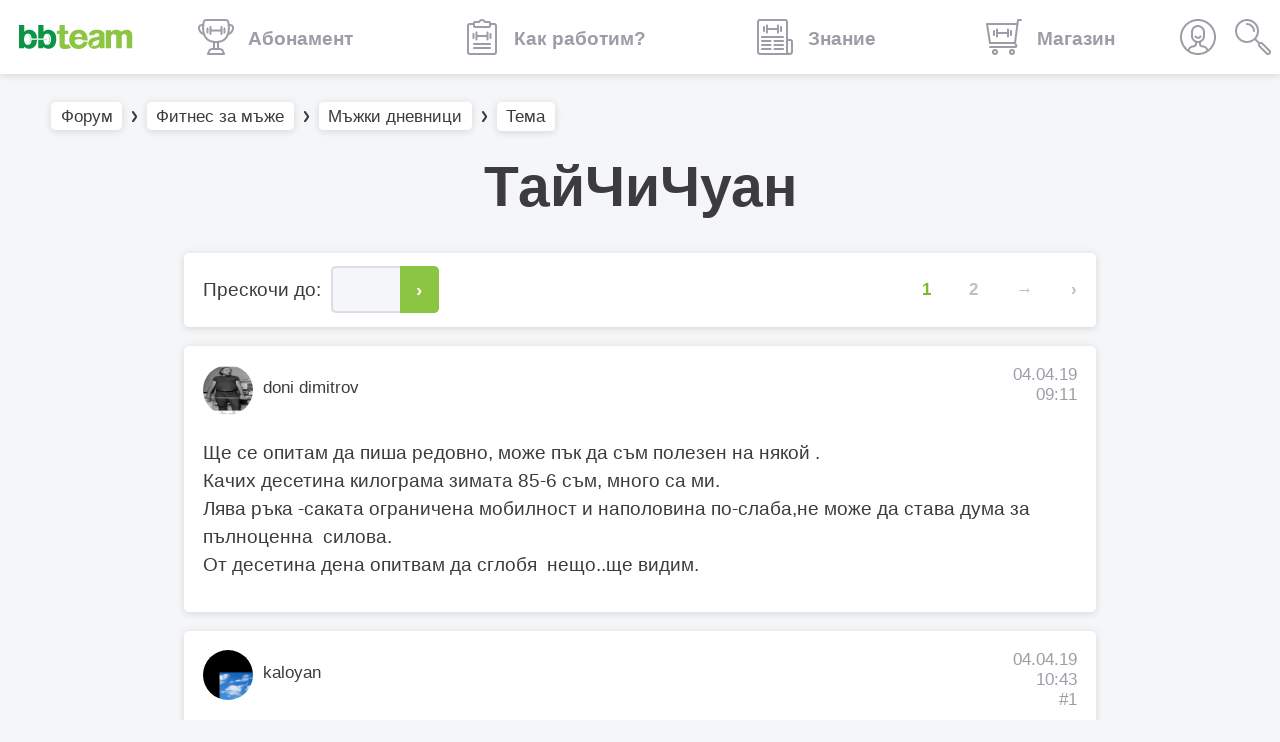

--- FILE ---
content_type: text/html; charset=UTF-8
request_url: https://www.bb-team.org/forums/viewthread/84143
body_size: 38681
content:
    <!DOCTYPE html>
<html lang="bg">
<head>
  <meta charset="utf-8">
  <title>ТайЧиЧуан | BB-Форум</title>
    <meta http-equiv="X-UA-Compatible" content="IE=edge">
<meta name="viewport" content="width=device-width, initial-scale=1.0, maximum-scale=1.0, user-scalable=no">
    <link rel="stylesheet" type="text/css" href="https://assets.bb-team.org/stylesheets/site/default.css?v=1746354438">    

<script async src="https://www.googletagmanager.com/gtag/js?id=UA-715428-1"></script>
<script>
window.dataLayer = window.dataLayer || [];

function gtag() {
    dataLayer.push(arguments);
}
gtag('js', new Date());
gtag('config', 'UA-715428-1');



</script>    

<script>(function(w,d,s,l,i){w[l]=w[l]||[];w[l].push({'gtm.start':
new Date().getTime(),event:'gtm.js'});var f=d.getElementsByTagName(s)[0],
j=d.createElement(s),dl=l!='dataLayer'?'&l='+l:'';j.async=true;j.src=
'https://www.googletagmanager.com/gtm.js?id='+i+dl;f.parentNode.insertBefore(j,f);
})(window,document,'script','dataLayer','GTM-MQLQJRM');</script>

        <script>
! function(f, b, e, v, n, t, s){ if (f.fbq) return; n=f.fbq=function(){ n.callMethod ? n.callMethod.apply(n, arguments) : n.queue.push(arguments)}; if (!f._fbq) f._fbq=n; n.push=n; n.loaded=!0; n.version='2.0'; n.queue=[]; t=b.createElement(e); t.async=!0; t.src=v; s=b.getElementsByTagName(e)[0]; s.parentNode.insertBefore(t, s)}(window, document, 'script', 'https://connect.facebook.net/en_US/fbevents.js');fbq('init', '693107644045022');fbq('track', 'PageView');
</script>
<noscript><img height="1" width="1" style="display:none" src="https://www.facebook.com/tr?id=693107644045022&ev=PageView&noscript=1" /></noscript>
    
    <meta name="description" content="Ще се опитам да пиша редовно, може пък да съм полезен на някой . Качих десетина килограма зимата 85-6 съм, много са ми. Лява ръка -саката ограничена мобилност и напо...">
<meta name="robots" content="index,follow">

<link itemprop="url" rel="canonical" href="https://www.bb-team.org/forums/viewthread/84143">

<link rel="publisher" href="https://plus.google.com/+bbteam">
<meta itemprop="name" content="ТайЧиЧуан | BB-Форум">
<meta itemprop="image" content="https://assets.bb-team.org/img/site/share-default-image.png">
<meta name="twitter:card" content="summary_large_image">
<meta name="twitter:site" content="@bbteam">
<meta name="twitter:title" content="ТайЧиЧуан | BB-Форум">
<meta name="twitter:creator" content="@bbteam">
<meta name="twitter:image" content="https://assets.bb-team.org/img/site/share-default-image.png">
<meta name="twitter:domain" content="bb-team.org">
<meta property="og:title" content="ТайЧиЧуан | BB-Форум">
<meta property="og:type" content="website">
<meta property="og:url" content="https://www.bb-team.org/forums/viewthread/84143">
<meta property="og:image" content="https://assets.bb-team.org/img/site/share-default-image.png">
<meta property="og:site_name" content="BB-Team">
<meta property="fb:admins" content="687363462">
<meta property="fb:app_id" content="125485664130216">
<meta itemprop="description" content="Ще се опитам да пиша редовно, може пък да съм полезен на някой . Качих десетина килограма зимата 85-6 съм, много са ми. Лява ръка -саката ограничена мобилност и напо...">
<meta name="twitter:description" content="Ще се опитам да пиша редовно, може пък да съм полезен на някой . Качих десетина килограма зимата 85-6 съм, много са ми. Лява ръка -саката ограничена мобилност и напо...">
<meta property="og:description" content="Ще се опитам да пиша редовно, може пък да съм полезен на някой . Качих десетина килограма зимата 85-6 съм, много са ми. Лява ръка -саката ограничена мобилност и напо...">


    <link rel="manifest" href="/manifest.json">
<link rel="apple-touch-icon" sizes="180x180" href="/apple-touch-icon.png">

<link rel="icon" href="/favicon.ico">
<link rel="icon" type="image/png" href="/favicon-32x32.png" sizes="32x32">
<link rel="icon" type="image/png" href="/favicon-16x16.png" sizes="16x16">

<link rel="mask-icon" href="/safari-pinned-tab.svg" color="#089549">

<meta name="theme-color" content="#ffffff">    </head>
    <body>
        
        
        <nav id="base-nav"
            class="mb3 z-9999 w-100 animation-transition fixed top-0 bg-fff shadow">
            <div class="flex flex-wrap items-center justify-between grey-3 flex-nowrap-lg center">
                <a href="https://www.bb-team.org/"
                    class="logo pv3 db dark-green pl3 pr2 states-opacity fw7 lh-36px">
                    <svg aria-hidden="true" role="img" class="db dn-sm" width="56" height="36">
                        <use xlink:href="#logo-small"></use>
                    </svg>
                    <svg aria-hidden="true" role="img" class="dn db-sm" width="114" height="36">
                        <use xlink:href="#logo"></use>
                    </svg>
                </a>

                <div class="flex order-last-lg">
                                        
                    <div class="relative db">
                                                <a href="javascript:;" id="profile-link" class="db pa2 pv3 grey-3 states-opacity">
                            <svg class="icon">
                                <use xlink:href="#profile" />
                            </svg>
                        </a>
                        
                        <ul id="profile-options"
                            class="absolute right-0 overflow-hidden shadow f5 fw5 br1 tc mw5 separator top-3 z-2 animation-transition up-1rem">
                                                        <li class="bg-fff"><a class="db ph3 pv2 states-bg nowrap"
                                    href="https://my.bb-team.org/login">Вход</a>
                            </li>
                            <li class="bg-fff"><a class="db ph3 pv2 states-bg nowrap"
                                    href="https://my.bb-team.org/signup">Регистрация</a>
                            </li>
                            <li class="bg-fff"><a class="db ph3 pv2 states-bg nowrap"
                                    href="https://my.bb-team.org/forgotten_password">Забравена
                                    парола</a></li>

                                                    </ul>
                    </div>

                    <a href="https://www.bb-team.org/search"
                        class="db pa2 pv3 states-opacity grey-3">
                        <svg class="icon">
                            <use xlink:href="#search" />
                        </svg>
                    </a>
                </div>

                <div class="relative flex-auto overflow-hidden w-100 w-auto-lg">
                    <div id="sections"
                        class="relative flex justify-between self-down animation-transition f7 f5-lg justify-around-lg">
                        
<a href="https://www.bb-team.org/" class="no-underline pa2 pv3-lg tc flex-auto states-bg grey-3 fw6">
    <svg aria-hidden="true" role="img" class="icon db dib-lg w-36px center mb1 ma0-lg v-icon">
        <use xlink:href="#service" />
    </svg>
    <span class="ml1-lg ml2-xl lh-title nowrap">Абонамент</span>
</a>

<a href="https://www.bb-team.org/subscription/how-it-works" class="no-underline pa2 pv3-lg tc flex-auto states-bg grey-3 fw6">
    <svg aria-hidden="true" role="img" class="icon db dib-lg w-36px center mb1 ma0-lg v-icon">
        <use xlink:href="#my-bb"/>
    </svg>
    <span class="ml1-lg ml2-xl lh-title nowrap">Как работим?</span>
</a>

<a href="https://www.bb-team.org/znanie" class="no-underline pa2 pv3-lg tc flex-auto states-bg grey-3 fw6">
    <svg aria-hidden="true" role="img" class="icon db dib-lg w-36px center mb1 ma0-lg v-icon">
        <use xlink:href="#reading" />
    </svg>
    <span class="ml1-lg ml2-xl lh-title nowrap">Знание</span>
</a>

<a target="_blank" href="https://shop.bb-team.org/" class="flex-auto no-underline pa2 pv3-lg tc states-bg gray-3 fw6">
    <svg aria-hidden="true" role="img" class="icon db dib-lg w-36px center mb1 ma0-lg v-icon">
        <use xlink:href="#store"/>
    </svg>
    <span class="ml1-lg ml2-xl lh-title nowrap">Магазин</span>
</a>                    </div>
                </div>
            </div>
        </nav>

        <div id="top" class="compensate-nav mb4" >
                        <div class="container">
                <div class="relative w-screen w-screen-reset-md w-100-md mb3">
                    <div
                        class="relative overflow-x-scroll js-breadcrumbs grey-2 f6 fw5 center overflow-x-visible-md nowrap ph3 ph0-md pv2">
                        <ul itemscope itemtype="https://schema.org/BreadcrumbList"
                            class="flex items-center mhn1 arrows-horizontal">
                                                        <li itemprop="itemListElement" itemscope itemtype="https://schema.org/ListItem"
                                class="db ph1">
                                <meta itemprop="name"
                                    content="Форум">
                                                                <meta itemprop="item"
                                    content="https://www.bb-team.org/forums">
                                <a itemscope itemtype="https://schema.org/Thing"
                                    href="https://www.bb-team.org/forums"
                                    class="shadow bg-fff ph2 pv1 br1 black states-shadow">Форум</a>
                                
                                <meta itemprop="position"
                                    content="1">
                            </li>
                                                        <li itemprop="itemListElement" itemscope itemtype="https://schema.org/ListItem"
                                class="db ph1">
                                <meta itemprop="name"
                                    content="Фитнес за мъже">
                                                                <meta itemprop="item"
                                    content="https://www.bb-team.org/forums/viewforum/3">
                                <a itemscope itemtype="https://schema.org/Thing"
                                    href="https://www.bb-team.org/forums/viewforum/3"
                                    class="shadow bg-fff ph2 pv1 br1 black states-shadow">Фитнес за мъже</a>
                                
                                <meta itemprop="position"
                                    content="2">
                            </li>
                                                        <li itemprop="itemListElement" itemscope itemtype="https://schema.org/ListItem"
                                class="db ph1">
                                <meta itemprop="name"
                                    content="Мъжки дневници">
                                                                <meta itemprop="item"
                                    content="https://www.bb-team.org/forums/viewforum/40">
                                <a itemscope itemtype="https://schema.org/Thing"
                                    href="https://www.bb-team.org/forums/viewforum/40"
                                    class="shadow bg-fff ph2 pv1 br1 black states-shadow">Мъжки дневници</a>
                                
                                <meta itemprop="position"
                                    content="3">
                            </li>
                                                        <li itemprop="itemListElement" itemscope itemtype="https://schema.org/ListItem"
                                class="db ph1">
                                <meta itemprop="name"
                                    content="Тема">
                                                                <meta itemprop="item"
                                    content="https://www.bb-team.org/forums/viewthread/84143">
                                <a itemscope itemtype="https://schema.org/Thing"
                                    href="https://www.bb-team.org/forums/viewthread/84143"
                                    class="shadow bg-fff ph2 pv1 br1 black states-shadow">Тема</a>
                                
                                <meta itemprop="position"
                                    content="4">
                            </li>
                                                    </ul>
                    </div>
                </div>
            </div>
            
<div class="container">
	
    <h1 class="f2 f1-sm fw6 mb4 lh-solid tc">ТайЧиЧуан</h1>
</div>


<div class="container">
    
    
    
<div class="mw7 center mb3">

	<div class="bg-fff br1 shadow states-shadow flex-md items-center justify-between">
		<form action="https://www.bb-team.org/forums/go_to_page" autocomplete="off" role="form" data-parsley-validate="" data-parsley-errors-messages-disabled="" data-parsley-ui-enabled="true" data-parsley-focus="first" class="mb0 flex justify-center justify-start-md ph3-md flex-auto items-center pv3 pv0-md" method="post" accept-charset="utf-8">
<input type="hidden" name="csrf_keeper" value="76287fb6baf78388b6d62e2229d73ae9" />                    
			<span class="mb0">Прескочи до:</span>
			<fieldset class="w2 relative ml2">
				<input name="page" type="number" class="input br--left" id="paginator" min="1" max="7" style="border-right:none;" required>
				<label for="paginator">Страница</label>
			</fieldset>
									<input type="hidden" name="topic_id" value="84143">
						<button type="submit" name="button" class="btn states-opacity dib mw6 bg-green b-green br--right">&rsaquo;</button>
		</form>

		<div class="pagination flex justify-between overflow-hidden br1 br--right-md f6 tc lh-36px"><span class="cur-open">1</span><a href="https://www.bb-team.org/forums/viewthread/84143/P40" data-ci-pagination-page="2">2</a><a href="https://www.bb-team.org/forums/viewthread/84143/P40" data-ci-pagination-page="2" rel="next">&rarr;</a><a href="https://www.bb-team.org/forums/viewthread/84143/P280" data-ci-pagination-page="8">&rsaquo;</a></div>	</div>

</div>


        <div itemscope itemtype="https://schema.org/DiscussionForumPosting" class="bg-fff shadow br1 pt3 ph3 pb1 mw7 mb3 center">
	<div class="flex justify-between mb3 f6 lh-title">
		<div class="flex">
			<div class="br-100 no-shrink relative mr2">
				<img src="https://assets.bb-team.org/avatars/260/avatar_150004.jpg?1617965623" alt="doni dimitrov" title="doni dimitrov" width="50" height="50" class="img-circle br-100 br-100" >			</div>
			<div itemprop="author" itemscope itemtype="https://schema.org/Person" style="padding-top:13px;">
                				<a href="https://www.bb-team.org/user/ddimitrov8282" class="states-opacity">
					doni dimitrov				</a>

                <meta itemprop="name" content="doni dimitrov">
                <meta itemprop="url" content="https://www.bb-team.org/user/ddimitrov8282">
                			</div>
		</div>

		<p class="tr grey-3 ma0">04.04.19<br>09:11</p>

        <meta itemprop="headline" content="ТайЧиЧуан">
        <meta itemprop="datePublished" content="2019-04-04 09:11:47">
                <meta itemprop="image" content="https://assets.bb-team.org/img/site/share-default-image.png">
	</div>

	<div class="mb2">
		<div class="forum-post overflow-hidden">
            <span itemprop="articleBody">
                <p>Ще се опитам да пиша редовно, може пък да съм полезен на някой .&nbsp;   <br />
Качих десетина килограма зимата 85-6 съм, много са ми.<br />
Лява ръка -саката ограничена мобилност и наполовина по-слаба,не може да става дума за пълноценна&nbsp; силова.<br />
От десетина дена опитвам да сглобя&nbsp; нещо..ще видим.</p>            </span>

            		</div>

			</div>

	</div>

        
        
    
        <div itemscope itemtype="https://schema.org/DiscussionForumPosting" class="bg-fff shadow br1 pt3 ph3 pb1 mw7 mb3 center" id="p-1337167">
    <meta itemprop="headline" content="ТайЧиЧуан">
    <meta itemprop="publisher" content="kaloyan">
    <meta itemprop="datePublished" content="2019-04-04 10:43:55">
        <meta itemprop="image" content="https://assets.bb-team.org/img/site/share-default-image.png">

	<div class="flex justify-between mb3 f6 lh-title">
		<div class="flex">
			<div class="br-100 no-shrink relative mr2">
				<img src="https://assets.bb-team.org/avatars/260/avatar_165093.jpg?1553776722" alt="kaloyan" title="kaloyan" width="50" height="50" class="img-circle br-100 br-100" >			</div>
			<div itemprop="author" itemscope itemtype="https://schema.org/Person" style="padding-top:13px;">
                                <a href="https://www.bb-team.org/user/kvo" class="ma0 states-opacity">
					kaloyan				</a>
                <meta itemprop="name" content="kaloyan">
                <meta itemprop="url" content="https://www.bb-team.org/user/kvo">
                			</div>
		</div>

		<p class="tr grey-3 ma0">04.04.19<br>10:43<br><a itemprop="url" href="https://www.bb-team.org/forums/viewreply/1337167" class="states-opacity">#1</a></p>
	</div>

	<div class="mb2">
		<div class="forum-post overflow-hidden">
            <span itemprop="comment">
    			<p>Ей това ще е интересно, доре дошъл. А ще кажеш ли нещо за ръката и каква и е историята ?</p>            </span>

            		</div>

			</div>

	</div>
        <div itemscope itemtype="https://schema.org/DiscussionForumPosting" class="bg-fff shadow br1 pt3 ph3 pb1 mw7 mb3 center" id="p-1337173">
    <meta itemprop="headline" content="ТайЧиЧуан">
    <meta itemprop="publisher" content="doni dimitrov">
    <meta itemprop="datePublished" content="2019-04-04 11:56:52">
        <meta itemprop="dateModified" content="2019-04-04 11:57:18 ?>">
        <meta itemprop="image" content="https://assets.bb-team.org/img/site/share-default-image.png">

	<div class="flex justify-between mb3 f6 lh-title">
		<div class="flex">
			<div class="br-100 no-shrink relative mr2">
				<img src="https://assets.bb-team.org/avatars/260/avatar_150004.jpg?1617965623" alt="doni dimitrov" title="doni dimitrov" width="50" height="50" class="img-circle br-100 br-100" >			</div>
			<div itemprop="author" itemscope itemtype="https://schema.org/Person" style="padding-top:13px;">
                                <a href="https://www.bb-team.org/user/ddimitrov8282" class="ma0 states-opacity">
					doni dimitrov				</a>
                <meta itemprop="name" content="doni dimitrov">
                <meta itemprop="url" content="https://www.bb-team.org/user/ddimitrov8282">
                			</div>
		</div>

		<p class="tr grey-3 ma0">04.04.19<br>11:56<br><a itemprop="url" href="https://www.bb-team.org/forums/viewreply/1337173" class="states-opacity">#2</a></p>
	</div>

	<div class="mb2">
		<div class="forum-post overflow-hidden">
            <span itemprop="comment">
    			<p>Историята с ръката..дълга .<br />
Седем- осем години подценяване от моя страна ,тъй като се контузвам често и търпя да мине.<br />
Остеофити/шипове/ в следствие нелекувани травми, съпроводено с брутално срастване и силна болка.Наложи се операция и сега поне болката я няма.Отделно имам пълно скъсване на ключица с рамо на същата ръка,или така наречения клавиш.<br />
Както и да е не е пълноценна ,но това е положението.<br />
Няма да използвам щанга поради силовия дисбаланс в ръцете.Ще опитам пудовки,въже за набиране/катерене/ ,всякакви бегови, колело, може и малко бойни изкуства.<br />
Няколко думи за храненето -изключил съм напълно рафинираната захар от година и нещо..виждам само ползи.Усвоявам чудесно меса мазнотии и зеленчуци,не е така с въглехидрати и плодове,но ги ям.<br />
Иначе не спазвам някакви режими,ще огранича алкохола обаче....</p>            </span>

                        <p class="f7">Мнението беше редактирано от doni dimitrov на 04.04.19 11:57.</p>
            		</div>

			</div>

	</div>
        <div itemscope itemtype="https://schema.org/DiscussionForumPosting" class="bg-fff shadow br1 pt3 ph3 pb1 mw7 mb3 center" id="p-1337175">
    <meta itemprop="headline" content="ТайЧиЧуан">
    <meta itemprop="publisher" content="Boby_">
    <meta itemprop="datePublished" content="2019-04-04 12:04:14">
        <meta itemprop="image" content="https://assets.bb-team.org/img/site/share-default-image.png">

	<div class="flex justify-between mb3 f6 lh-title">
		<div class="flex">
			<div class="br-100 no-shrink relative mr2">
				<img src="https://assets.bb-team.org/avatars/260/avatar_100504.jpg?1553776727" alt="Boby_" title="Boby_" width="50" height="50" class="img-circle br-100 br-100" >			</div>
			<div itemprop="author" itemscope itemtype="https://schema.org/Person" style="padding-top:13px;">
                                <a href="https://www.bb-team.org/user/bbobby" class="ma0 states-opacity">
					Boby_				</a>
                <meta itemprop="name" content="Boby_">
                <meta itemprop="url" content="https://www.bb-team.org/user/bbobby">
                			</div>
		</div>

		<p class="tr grey-3 ma0">04.04.19<br>12:04<br><a itemprop="url" href="https://www.bb-team.org/forums/viewreply/1337175" class="states-opacity">#3</a></p>
	</div>

	<div class="mb2">
		<div class="forum-post overflow-hidden">
            <span itemprop="comment">
    			<p>Ако пък работиш сам унилатерално с другата ръка, ще засилиш още повече дисбаланса.</p>            </span>

            		</div>

			</div>

	</div>
        <div itemscope itemtype="https://schema.org/DiscussionForumPosting" class="bg-fff shadow br1 pt3 ph3 pb1 mw7 mb3 center" id="p-1337179">
    <meta itemprop="headline" content="ТайЧиЧуан">
    <meta itemprop="publisher" content="James Hinks">
    <meta itemprop="datePublished" content="2019-04-04 12:12:37">
        <meta itemprop="image" content="https://assets.bb-team.org/img/site/share-default-image.png">

	<div class="flex justify-between mb3 f6 lh-title">
		<div class="flex">
			<div class="br-100 no-shrink relative mr2">
				
        <div title="James Hinks" class="relative overflow-hidden br-100 no-shrink db br-100" style="width:50px; height:50px;  ">
            <div class="flex items-center justify-center w-100 h-100 fff f6 img-circle br-100" style="background-color: hsla(32, 88%, 66%, 1)">
                <svg width="90%" height="90%" class="db" viewBox="0 0 36 36">
                    <text x="18" y="23.8" text-anchor="middle" font-family="-apple-system, BlinkMacSystemFont,roboto,'avenir next', avenir, helvetica, 'helvetica neue', ubuntu, noto, 'segoe ui', arial, sans-serif;" font-weight="700">
                        JH
                    </text>
                </svg>
            </div>
        </div>			</div>
			<div itemprop="author" itemscope itemtype="https://schema.org/Person" style="padding-top:13px;">
                                <a href="https://www.bb-team.org/user/jhinks" class="ma0 states-opacity">
					James Hinks				</a>
                <meta itemprop="name" content="James Hinks">
                <meta itemprop="url" content="https://www.bb-team.org/user/jhinks">
                			</div>
		</div>

		<p class="tr grey-3 ma0">04.04.19<br>12:12<br><a itemprop="url" href="https://www.bb-team.org/forums/viewreply/1337179" class="states-opacity">#4</a></p>
	</div>

	<div class="mb2">
		<div class="forum-post overflow-hidden">
            <span itemprop="comment">
    			<p>Ако работи унилатерално, но само със здравата ръка - да. Ако работи унилатерално и с двете рано или късно дисбаланса ще намелее.</p>            </span>

            		</div>

			</div>

	</div>
        <div itemscope itemtype="https://schema.org/DiscussionForumPosting" class="bg-fff shadow br1 pt3 ph3 pb1 mw7 mb3 center" id="p-1337180">
    <meta itemprop="headline" content="ТайЧиЧуан">
    <meta itemprop="publisher" content="Alexander Krastev">
    <meta itemprop="datePublished" content="2019-04-04 12:20:46">
        <meta itemprop="dateModified" content="2019-04-04 12:22:29 ?>">
        <meta itemprop="image" content="https://assets.bb-team.org/img/site/share-default-image.png">

	<div class="flex justify-between mb3 f6 lh-title">
		<div class="flex">
			<div class="br-100 no-shrink relative mr2">
				<img src="https://assets.bb-team.org/avatars/260/avatar_165524.jpg?1436884680" alt="Alexander Krastev" title="Alexander Krastev" width="50" height="50" class="img-circle br-100 br-100" >			</div>
			<div itemprop="author" itemscope itemtype="https://schema.org/Person" style="padding-top:13px;">
                                <a href="https://www.bb-team.org/user/alexkrastev" class="ma0 states-opacity">
					Alexander Krastev				</a>
                <meta itemprop="name" content="Alexander Krastev">
                <meta itemprop="url" content="https://www.bb-team.org/user/alexkrastev">
                			</div>
		</div>

		<p class="tr grey-3 ma0">04.04.19<br>12:20<br><a itemprop="url" href="https://www.bb-team.org/forums/viewreply/1337180" class="states-opacity">#5</a></p>
	</div>

	<div class="mb2">
		<div class="forum-post overflow-hidden">
            <span itemprop="comment">
    			<blockquote><p><footer></p><p>казано от doni dimitrov на 04.04.19, 11:56:</p><p></footer></p>
<p>Няколко думи за храненето -изключил съм напълно рафинираната захар от година и нещо..виждам само ползи.Усвоявам чудесно меса мазнотии и зеленчуци,не е така с въглехидрати и плодове,но ги ям.<br />
Иначе не спазвам някакви режими,ще огранича алкохола обаче....</p>
</blockquote>

<p>Точно по темата четох няколко изследвания и мета-анализи тия дни и много интересни неща пише 🙂<br />
Например се твърди, че нисковъглехидратното високо мазнинно хранене може да повиши оксидативните способности в мускулите (оксидация на мастни киселини) и да повиши анаеробния праг. <br />
Примерно за спортове, където има периодични краткотрайни високо-интензивни натоварвания (спринтове), първите натоварвания се обезпечават енергийно от анаеробна гликолиза, след това почва много да се включва оксидацията на свободните мастни киселини. Колкото по-голям капацитет за окисление на мазнини - повече (силова, скоростна) издръжливост. </p>

<p>Поне аз така си го обяснявам 🙂</p>

<p>п.с. и аз така я карам от почти месец. Интересното е, че пише че пълната адаптация към такъв тип хранене настъпва след месеци, до година. Затова много изследвания, дето се дават за пример, че на атлетите им трябват основно въглехидрати може да се преразгледат, понеже са доста по-краткотрайни (седмици).</p>            </span>

                        <p class="f7">Мнението беше редактирано от Alexander Krastev на 04.04.19 12:22.</p>
            		</div>

			</div>

	</div>
        <div itemscope itemtype="https://schema.org/DiscussionForumPosting" class="bg-fff shadow br1 pt3 ph3 pb1 mw7 mb3 center" id="p-1337274">
    <meta itemprop="headline" content="ТайЧиЧуан">
    <meta itemprop="publisher" content="Carbohydrate">
    <meta itemprop="datePublished" content="2019-04-04 18:23:38">
        <meta itemprop="dateModified" content="2019-04-04 18:24:59 ?>">
        <meta itemprop="image" content="https://assets.bb-team.org/img/site/share-default-image.png">

	<div class="flex justify-between mb3 f6 lh-title">
		<div class="flex">
			<div class="br-100 no-shrink relative mr2">
				<img src="https://assets.bb-team.org/avatars/260/avatar_159117.jpg?1553776708" alt="Carbohydrate" title="Carbohydrate" width="50" height="50" class="img-circle br-100 br-100" >			</div>
			<div itemprop="author" itemscope itemtype="https://schema.org/Person" style="padding-top:13px;">
                                <span itemprop="name">Carbohydrate</span>
                			</div>
		</div>

		<p class="tr grey-3 ma0">04.04.19<br>18:23<br><a itemprop="url" href="https://www.bb-team.org/forums/viewreply/1337274" class="states-opacity">#6</a></p>
	</div>

	<div class="mb2">
		<div class="forum-post overflow-hidden">
            <span itemprop="comment">
    			<blockquote><p><footer></p><p>казано от Alexander Krastev на 04.04.19, 12:20:</p><p></footer></p><blockquote><p><footer></p><p>казано от doni dimitrov на 04.04.19, 11:56:</p><p></footer></p>
<p>Няколко думи за храненето -изключил съм напълно рафинираната захар от година и нещо..виждам само ползи.Усвоявам чудесно меса мазнотии и зеленчуци,не е така с въглехидрати и плодове,но ги ям.<br />
Иначе не спазвам някакви режими,ще огранича алкохола обаче....</p>
</blockquote>

<p>Точно по темата четох няколко изследвания и мета-анализи тия дни и много интересни неща пише 🙂<br />
Например се твърди, че нисковъглехидратното високо мазнинно хранене може да повиши оксидативните способности в мускулите (оксидация на мастни киселини) и да повиши анаеробния праг. <br />
Примерно за спортове, където има периодични краткотрайни високо-интензивни натоварвания (спринтове), първите натоварвания се обезпечават енергийно от анаеробна гликолиза, след това почва много да се включва оксидацията на свободните мастни киселини. Колкото по-голям капацитет за окисление на мазнини - повече (силова, скоростна) издръжливост. </p>

<p>Поне аз така си го обяснявам 🙂</p>

<p>п.с. и аз така я карам от почти месец. Интересното е, че пише че пълната адаптация към такъв тип хранене настъпва след месеци, до година. Затова много изследвания, дето се дават за пример, че на атлетите им трябват основно въглехидрати може да се преразгледат, понеже са доста по-краткотрайни (седмици).</p>
</blockquote>
<p>ако говорим за силова издържливост, то Селуянов го е писал....и мазнините имат само косвено значение, според мен де))</p>            </span>

                        <p class="f7">Мнението беше редактирано от Carbohydrate на 04.04.19 18:24.</p>
            		</div>

			</div>

	</div>
        <div itemscope itemtype="https://schema.org/DiscussionForumPosting" class="bg-fff shadow br1 pt3 ph3 pb1 mw7 mb3 center" id="p-1337291">
    <meta itemprop="headline" content="ТайЧиЧуан">
    <meta itemprop="publisher" content="doni dimitrov">
    <meta itemprop="datePublished" content="2019-04-04 20:27:06">
        <meta itemprop="image" content="https://assets.bb-team.org/img/site/share-default-image.png">

	<div class="flex justify-between mb3 f6 lh-title">
		<div class="flex">
			<div class="br-100 no-shrink relative mr2">
				<img src="https://assets.bb-team.org/avatars/260/avatar_150004.jpg?1617965623" alt="doni dimitrov" title="doni dimitrov" width="50" height="50" class="img-circle br-100 br-100" >			</div>
			<div itemprop="author" itemscope itemtype="https://schema.org/Person" style="padding-top:13px;">
                                <a href="https://www.bb-team.org/user/ddimitrov8282" class="ma0 states-opacity">
					doni dimitrov				</a>
                <meta itemprop="name" content="doni dimitrov">
                <meta itemprop="url" content="https://www.bb-team.org/user/ddimitrov8282">
                			</div>
		</div>

		<p class="tr grey-3 ma0">04.04.19<br>20:27<br><a itemprop="url" href="https://www.bb-team.org/forums/viewreply/1337291" class="states-opacity">#7</a></p>
	</div>

	<div class="mb2">
		<div class="forum-post overflow-hidden">
            <span itemprop="comment">
    			<p>03.04<br />
Пудовка 24 кг.<br />
Махове....<br />
Изхвърляне от земя със смяна на ръцете на всяка бройка,по 80 на ръка за около 12 минути с накъсване, заради откази на лявата ръка.<br />
Обръщане&nbsp; и тласкане-гиревой по 20 на ръка.<br />
Швунг по 20 на ръка. <br />
Стриктна преса 20 дясна 13 лява<br />
Две серии по 50 повт с 30сек почивка му тях пълен клек на скорост с пудовката на врата.<br />
Армейска пружина 2 по 20повт.<br />
Два пъти по 60 м.спринт</p>

<p>Стегнато горе долу за моите възможности.</p>            </span>

            		</div>

			</div>

	</div>
        <div itemscope itemtype="https://schema.org/DiscussionForumPosting" class="bg-fff shadow br1 pt3 ph3 pb1 mw7 mb3 center" id="p-1337298">
    <meta itemprop="headline" content="ТайЧиЧуан">
    <meta itemprop="publisher" content="doni dimitrov">
    <meta itemprop="datePublished" content="2019-04-04 20:59:57">
        <meta itemprop="image" content="https://assets.bb-team.org/img/site/share-default-image.png">

	<div class="flex justify-between mb3 f6 lh-title">
		<div class="flex">
			<div class="br-100 no-shrink relative mr2">
				<img src="https://assets.bb-team.org/avatars/260/avatar_150004.jpg?1617965623" alt="doni dimitrov" title="doni dimitrov" width="50" height="50" class="img-circle br-100 br-100" >			</div>
			<div itemprop="author" itemscope itemtype="https://schema.org/Person" style="padding-top:13px;">
                                <a href="https://www.bb-team.org/user/ddimitrov8282" class="ma0 states-opacity">
					doni dimitrov				</a>
                <meta itemprop="name" content="doni dimitrov">
                <meta itemprop="url" content="https://www.bb-team.org/user/ddimitrov8282">
                			</div>
		</div>

		<p class="tr grey-3 ma0">04.04.19<br>20:59<br><a itemprop="url" href="https://www.bb-team.org/forums/viewreply/1337298" class="states-opacity">#8</a></p>
	</div>

	<div class="mb2">
		<div class="forum-post overflow-hidden">
            <span itemprop="comment">
    			<p>04.04<br />
Крос пресечен терен.<br />
Начало -около километър равно зона на пулс 1 .<br />
Изкачване 2 .800 км камънаци, на места с голяма денивелация.<br />
Първо беше добре, но по средата има стотина метра<br />
 труден участък с голям наклон,който друг път не ми е проблем.<br />
Стигнах 150 пулс,опитах да го сваля безуспешно просто трябваше да мина ходом ,но вместо това усилих темпото и остатъка изкачих и спуснах на скорост,а не това беше целта.</p>            </span>

            		</div>

			</div>

	</div>
        <div itemscope itemtype="https://schema.org/DiscussionForumPosting" class="bg-fff shadow br1 pt3 ph3 pb1 mw7 mb3 center" id="p-1337356">
    <meta itemprop="headline" content="ТайЧиЧуан">
    <meta itemprop="publisher" content="doni dimitrov">
    <meta itemprop="datePublished" content="2019-04-05 14:50:08">
        <meta itemprop="dateModified" content="2019-04-05 14:50:44 ?>">
        <meta itemprop="image" content="https://assets.bb-team.org/img/site/share-default-image.png">

	<div class="flex justify-between mb3 f6 lh-title">
		<div class="flex">
			<div class="br-100 no-shrink relative mr2">
				<img src="https://assets.bb-team.org/avatars/260/avatar_150004.jpg?1617965623" alt="doni dimitrov" title="doni dimitrov" width="50" height="50" class="img-circle br-100 br-100" >			</div>
			<div itemprop="author" itemscope itemtype="https://schema.org/Person" style="padding-top:13px;">
                                <a href="https://www.bb-team.org/user/ddimitrov8282" class="ma0 states-opacity">
					doni dimitrov				</a>
                <meta itemprop="name" content="doni dimitrov">
                <meta itemprop="url" content="https://www.bb-team.org/user/ddimitrov8282">
                			</div>
		</div>

		<p class="tr grey-3 ma0">05.04.19<br>14:50<br><a itemprop="url" href="https://www.bb-team.org/forums/viewreply/1337356" class="states-opacity">#9</a></p>
	</div>

	<div class="mb2">
		<div class="forum-post overflow-hidden">
            <span itemprop="comment">
    			<p>05.04<br />
Физзарядка..<br />
Пудовка 16 кг.<br />
Скоростно тласкане лява дясна по 140 на ръка 8 минути и нещо<br />
Лицеви опори 60-40-10<br />
Борцови отскоци 2по 50 метра..</p>            </span>

                        <p class="f7">Мнението беше редактирано от doni dimitrov на 05.04.19 14:50.</p>
            		</div>

			</div>

	</div>
        <div itemscope itemtype="https://schema.org/DiscussionForumPosting" class="bg-fff shadow br1 pt3 ph3 pb1 mw7 mb3 center" id="p-1337476">
    <meta itemprop="headline" content="ТайЧиЧуан">
    <meta itemprop="publisher" content="doni dimitrov">
    <meta itemprop="datePublished" content="2019-04-06 16:41:12">
        <meta itemprop="image" content="https://assets.bb-team.org/img/site/share-default-image.png">

	<div class="flex justify-between mb3 f6 lh-title">
		<div class="flex">
			<div class="br-100 no-shrink relative mr2">
				<img src="https://assets.bb-team.org/avatars/260/avatar_150004.jpg?1617965623" alt="doni dimitrov" title="doni dimitrov" width="50" height="50" class="img-circle br-100 br-100" >			</div>
			<div itemprop="author" itemscope itemtype="https://schema.org/Person" style="padding-top:13px;">
                                <a href="https://www.bb-team.org/user/ddimitrov8282" class="ma0 states-opacity">
					doni dimitrov				</a>
                <meta itemprop="name" content="doni dimitrov">
                <meta itemprop="url" content="https://www.bb-team.org/user/ddimitrov8282">
                			</div>
		</div>

		<p class="tr grey-3 ma0">06.04.19<br>16:41<br><a itemprop="url" href="https://www.bb-team.org/forums/viewreply/1337476" class="states-opacity">#10</a></p>
	</div>

	<div class="mb2">
		<div class="forum-post overflow-hidden">
            <span itemprop="comment">
    			<p>05.04 <br />
Крос пресечен терен един час ,пулс не повече от 130.<br />
Имаше три по 800 метра изкачване и едно 2 км.<br />
Останалото спускане и равно сравнително.<br />
Изкачванията не са<br />
 трудни ,но не са и лесни.<br />
Не срещах други бегачи, които тъпия ми състезателен инстинкт да ме кара да гоня и задминавам и успях да запазя пулса.</p>            </span>

            		</div>

			</div>

	</div>
        <div itemscope itemtype="https://schema.org/DiscussionForumPosting" class="bg-fff shadow br1 pt3 ph3 pb1 mw7 mb3 center" id="p-1337478">
    <meta itemprop="headline" content="ТайЧиЧуан">
    <meta itemprop="publisher" content="doni dimitrov">
    <meta itemprop="datePublished" content="2019-04-06 16:57:23">
        <meta itemprop="image" content="https://assets.bb-team.org/img/site/share-default-image.png">

	<div class="flex justify-between mb3 f6 lh-title">
		<div class="flex">
			<div class="br-100 no-shrink relative mr2">
				<img src="https://assets.bb-team.org/avatars/260/avatar_150004.jpg?1617965623" alt="doni dimitrov" title="doni dimitrov" width="50" height="50" class="img-circle br-100 br-100" >			</div>
			<div itemprop="author" itemscope itemtype="https://schema.org/Person" style="padding-top:13px;">
                                <a href="https://www.bb-team.org/user/ddimitrov8282" class="ma0 states-opacity">
					doni dimitrov				</a>
                <meta itemprop="name" content="doni dimitrov">
                <meta itemprop="url" content="https://www.bb-team.org/user/ddimitrov8282">
                			</div>
		</div>

		<p class="tr grey-3 ma0">06.04.19<br>16:57<br><a itemprop="url" href="https://www.bb-team.org/forums/viewreply/1337478" class="states-opacity">#11</a></p>
	</div>

	<div class="mb2">
		<div class="forum-post overflow-hidden">
            <span itemprop="comment">
    			<p>06.04<br />
Пудовка 32 кг.<br />
Обръщане и тласкане по 40 на ръка-гиревой<br />
Изхвърляне от земя по 25 на ръка .<br />
Лицеви опори на една ръка по&nbsp; 20 лява,дясна.<br />
Аууу мекица.. .но е нормално.Тук ясно си пролича силовия дисбаланс между ляво и дясно.&nbsp; Големи мъки с лявото, треперения и аха да направя дупка в пода.<br />
Да уточня ,че последните месеци се почесвах и героиски стоях по масите.<br />
Е имах движение, опитвах това онова и накрая установих че мозъка ми скатава и категорично не иска да ползва лявата половина.<br />
А ми е силната ,обратен гард съм.</p>            </span>

            		</div>

			</div>

	</div>
        <div itemscope itemtype="https://schema.org/DiscussionForumPosting" class="bg-fff shadow br1 pt3 ph3 pb1 mw7 mb3 center" id="p-1337483">
    <meta itemprop="headline" content="ТайЧиЧуан">
    <meta itemprop="publisher" content="CottageCheese">
    <meta itemprop="datePublished" content="2019-04-06 18:35:27">
        <meta itemprop="image" content="https://assets.bb-team.org/img/site/share-default-image.png">

	<div class="flex justify-between mb3 f6 lh-title">
		<div class="flex">
			<div class="br-100 no-shrink relative mr2">
				<img src="https://assets.bb-team.org/avatars/260/avatar_205003.jpg?1553776707" alt="CottageCheese" title="CottageCheese" width="50" height="50" class="img-circle br-100 br-100" >			</div>
			<div itemprop="author" itemscope itemtype="https://schema.org/Person" style="padding-top:13px;">
                                <a href="https://www.bb-team.org/user/hhristov30" class="ma0 states-opacity">
					CottageCheese				</a>
                <meta itemprop="name" content="CottageCheese">
                <meta itemprop="url" content="https://www.bb-team.org/user/hhristov30">
                			</div>
		</div>

		<p class="tr grey-3 ma0">06.04.19<br>18:35<br><a itemprop="url" href="https://www.bb-team.org/forums/viewreply/1337483" class="states-opacity">#12</a></p>
	</div>

	<div class="mb2">
		<div class="forum-post overflow-hidden">
            <span itemprop="comment">
    			<p>С каква пауза ги правиш упражненията ? Каква плудовка ползваш нормална или състезателна&nbsp; ?</p>            </span>

            		</div>

			</div>

	</div>
        <div itemscope itemtype="https://schema.org/DiscussionForumPosting" class="bg-fff shadow br1 pt3 ph3 pb1 mw7 mb3 center" id="p-1337486">
    <meta itemprop="headline" content="ТайЧиЧуан">
    <meta itemprop="publisher" content="doni dimitrov">
    <meta itemprop="datePublished" content="2019-04-06 18:55:24">
        <meta itemprop="dateModified" content="2019-04-06 22:45:49 ?>">
        <meta itemprop="image" content="https://assets.bb-team.org/img/site/share-default-image.png">

	<div class="flex justify-between mb3 f6 lh-title">
		<div class="flex">
			<div class="br-100 no-shrink relative mr2">
				<img src="https://assets.bb-team.org/avatars/260/avatar_150004.jpg?1617965623" alt="doni dimitrov" title="doni dimitrov" width="50" height="50" class="img-circle br-100 br-100" >			</div>
			<div itemprop="author" itemscope itemtype="https://schema.org/Person" style="padding-top:13px;">
                                <a href="https://www.bb-team.org/user/ddimitrov8282" class="ma0 states-opacity">
					doni dimitrov				</a>
                <meta itemprop="name" content="doni dimitrov">
                <meta itemprop="url" content="https://www.bb-team.org/user/ddimitrov8282">
                			</div>
		</div>

		<p class="tr grey-3 ma0">06.04.19<br>18:55<br><a itemprop="url" href="https://www.bb-team.org/forums/viewreply/1337486" class="states-opacity">#13</a></p>
	</div>

	<div class="mb2">
		<div class="forum-post overflow-hidden">
            <span itemprop="comment">
    			<p>Ами нормална в случая ,но имам и състезателна.<br />
Паузите&nbsp;  са между движенията- минута,което не значи че ги спазвам.<br />
И сначовете трябваше да са колкото тласкането и обръщанията,че и лицевите опори.<br />
Отделно накъсвам движенията заради откази в хвата на сакатата ръка.<br />
Не случайно не съм писал време,отне ми 30 минути което е трагедия.</p>            </span>

                        <p class="f7">Мнението беше редактирано от doni dimitrov на 06.04.19 22:45.</p>
            		</div>

			</div>

	</div>
        <div itemscope itemtype="https://schema.org/DiscussionForumPosting" class="bg-fff shadow br1 pt3 ph3 pb1 mw7 mb3 center" id="p-1337490">
    <meta itemprop="headline" content="ТайЧиЧуан">
    <meta itemprop="publisher" content="CottageCheese">
    <meta itemprop="datePublished" content="2019-04-06 19:25:16">
        <meta itemprop="image" content="https://assets.bb-team.org/img/site/share-default-image.png">

	<div class="flex justify-between mb3 f6 lh-title">
		<div class="flex">
			<div class="br-100 no-shrink relative mr2">
				<img src="https://assets.bb-team.org/avatars/260/avatar_205003.jpg?1553776707" alt="CottageCheese" title="CottageCheese" width="50" height="50" class="img-circle br-100 br-100" >			</div>
			<div itemprop="author" itemscope itemtype="https://schema.org/Person" style="padding-top:13px;">
                                <a href="https://www.bb-team.org/user/hhristov30" class="ma0 states-opacity">
					CottageCheese				</a>
                <meta itemprop="name" content="CottageCheese">
                <meta itemprop="url" content="https://www.bb-team.org/user/hhristov30">
                			</div>
		</div>

		<p class="tr grey-3 ma0">06.04.19<br>19:25<br><a itemprop="url" href="https://www.bb-team.org/forums/viewreply/1337490" class="states-opacity">#14</a></p>
	</div>

	<div class="mb2">
		<div class="forum-post overflow-hidden">
            <span itemprop="comment">
    			<p>Аз още възстановявам китката и без бинтове стм за никъде, а и помагат със синините от обръщането</p>            </span>

            		</div>

			</div>

	</div>
        <div itemscope itemtype="https://schema.org/DiscussionForumPosting" class="bg-fff shadow br1 pt3 ph3 pb1 mw7 mb3 center" id="p-1337556">
    <meta itemprop="headline" content="ТайЧиЧуан">
    <meta itemprop="publisher" content="doni dimitrov">
    <meta itemprop="datePublished" content="2019-04-07 21:05:42">
        <meta itemprop="dateModified" content="2019-04-07 21:07:51 ?>">
        <meta itemprop="image" content="https://assets.bb-team.org/img/site/share-default-image.png">

	<div class="flex justify-between mb3 f6 lh-title">
		<div class="flex">
			<div class="br-100 no-shrink relative mr2">
				<img src="https://assets.bb-team.org/avatars/260/avatar_150004.jpg?1617965623" alt="doni dimitrov" title="doni dimitrov" width="50" height="50" class="img-circle br-100 br-100" >			</div>
			<div itemprop="author" itemscope itemtype="https://schema.org/Person" style="padding-top:13px;">
                                <a href="https://www.bb-team.org/user/ddimitrov8282" class="ma0 states-opacity">
					doni dimitrov				</a>
                <meta itemprop="name" content="doni dimitrov">
                <meta itemprop="url" content="https://www.bb-team.org/user/ddimitrov8282">
                			</div>
		</div>

		<p class="tr grey-3 ma0">07.04.19<br>21:05<br><a itemprop="url" href="https://www.bb-team.org/forums/viewreply/1337556" class="states-opacity">#15</a></p>
	</div>

	<div class="mb2">
		<div class="forum-post overflow-hidden">
            <span itemprop="comment">
    			<p>07.04.<br />
20 км крос пресечен терен за час и 50.<br />
Разнообразно,9км баири по черни пътища.<br />
Икономисвах на катеренето имаше стръмни участъци.<br />
Като стъпих на асфалта натиснах на скорост за 4 мин. на километър.<br />
Не бях си взел нито вода,нито нещо за ядене.<br />
Огладнях и ожаднях зверски взеха да ми свършват батериите и понамалих доста, дори спирах&nbsp; за кратки сражения с кучета. <br />
Глезени и прасци се държаха добре <br />
като се има в предвид ,че за цяла зима имам четири пет смешни бягания...</p>            </span>

                        <p class="f7">Мнението беше редактирано от doni dimitrov на 07.04.19 21:07.</p>
            		</div>

			</div>

	</div>
        <div itemscope itemtype="https://schema.org/DiscussionForumPosting" class="bg-fff shadow br1 pt3 ph3 pb1 mw7 mb3 center" id="p-1337640">
    <meta itemprop="headline" content="ТайЧиЧуан">
    <meta itemprop="publisher" content="doni dimitrov">
    <meta itemprop="datePublished" content="2019-04-08 21:42:18">
        <meta itemprop="image" content="https://assets.bb-team.org/img/site/share-default-image.png">

	<div class="flex justify-between mb3 f6 lh-title">
		<div class="flex">
			<div class="br-100 no-shrink relative mr2">
				<img src="https://assets.bb-team.org/avatars/260/avatar_150004.jpg?1617965623" alt="doni dimitrov" title="doni dimitrov" width="50" height="50" class="img-circle br-100 br-100" >			</div>
			<div itemprop="author" itemscope itemtype="https://schema.org/Person" style="padding-top:13px;">
                                <a href="https://www.bb-team.org/user/ddimitrov8282" class="ma0 states-opacity">
					doni dimitrov				</a>
                <meta itemprop="name" content="doni dimitrov">
                <meta itemprop="url" content="https://www.bb-team.org/user/ddimitrov8282">
                			</div>
		</div>

		<p class="tr grey-3 ma0">08.04.19<br>21:42<br><a itemprop="url" href="https://www.bb-team.org/forums/viewreply/1337640" class="states-opacity">#16</a></p>
	</div>

	<div class="mb2">
		<div class="forum-post overflow-hidden">
            <span itemprop="comment">
    			<p>08.04.<br />
Пудовка 24кг<br />
Скоростно изхвърляне от земя<br />
Дясна ръка -100 повторения -6 мин и малко<br />
Една минута почивка <br />
Лява - 100 повторения-&nbsp; 10  минути <br />
Една минута почивка <br />
5 по 20 клек скок дъга-100 повт.<br />
Армейска пружина 5по 20 -100 повт.</p>            </span>

            		</div>

			</div>

	</div>
        <div itemscope itemtype="https://schema.org/DiscussionForumPosting" class="bg-fff shadow br1 pt3 ph3 pb1 mw7 mb3 center" id="p-1337683">
    <meta itemprop="headline" content="ТайЧиЧуан">
    <meta itemprop="publisher" content="doni dimitrov">
    <meta itemprop="datePublished" content="2019-04-09 11:26:07">
        <meta itemprop="image" content="https://assets.bb-team.org/img/site/share-default-image.png">

	<div class="flex justify-between mb3 f6 lh-title">
		<div class="flex">
			<div class="br-100 no-shrink relative mr2">
				<img src="https://assets.bb-team.org/avatars/260/avatar_150004.jpg?1617965623" alt="doni dimitrov" title="doni dimitrov" width="50" height="50" class="img-circle br-100 br-100" >			</div>
			<div itemprop="author" itemscope itemtype="https://schema.org/Person" style="padding-top:13px;">
                                <a href="https://www.bb-team.org/user/ddimitrov8282" class="ma0 states-opacity">
					doni dimitrov				</a>
                <meta itemprop="name" content="doni dimitrov">
                <meta itemprop="url" content="https://www.bb-team.org/user/ddimitrov8282">
                			</div>
		</div>

		<p class="tr grey-3 ma0">09.04.19<br>11:26<br><a itemprop="url" href="https://www.bb-team.org/forums/viewreply/1337683" class="states-opacity">#17</a></p>
	</div>

	<div class="mb2">
		<div class="forum-post overflow-hidden">
            <span itemprop="comment">
    			<p>За храненето..<br />
Започнах да се доближавам&nbsp; до желаното състояние на постоянен глад,който удовлетворявам както мога и липса на усещане на храносмилателния процес.<br />
Същевременно започнах да свалям.<br />
Тялото се съпротивлява за сега.<br />
 Загубих желание да пия алкохол. <br />
Цигарите съм ги спрял отдавна,пури чат пат ама като не стоя по масите не ми се е пушат.<br />
Сигурно е важно да отбележа ,че ежедневието ми е динамично повече от на средностатистическия съвременен човек,което също има значение...</p>            </span>

            		</div>

			</div>

	</div>
        <div itemscope itemtype="https://schema.org/DiscussionForumPosting" class="bg-fff shadow br1 pt3 ph3 pb1 mw7 mb3 center" id="p-1337755">
    <meta itemprop="headline" content="ТайЧиЧуан">
    <meta itemprop="publisher" content="doni dimitrov">
    <meta itemprop="datePublished" content="2019-04-09 20:05:38">
        <meta itemprop="dateModified" content="2019-04-09 20:09:07 ?>">
        <meta itemprop="image" content="https://assets.bb-team.org/img/site/share-default-image.png">

	<div class="flex justify-between mb3 f6 lh-title">
		<div class="flex">
			<div class="br-100 no-shrink relative mr2">
				<img src="https://assets.bb-team.org/avatars/260/avatar_150004.jpg?1617965623" alt="doni dimitrov" title="doni dimitrov" width="50" height="50" class="img-circle br-100 br-100" >			</div>
			<div itemprop="author" itemscope itemtype="https://schema.org/Person" style="padding-top:13px;">
                                <a href="https://www.bb-team.org/user/ddimitrov8282" class="ma0 states-opacity">
					doni dimitrov				</a>
                <meta itemprop="name" content="doni dimitrov">
                <meta itemprop="url" content="https://www.bb-team.org/user/ddimitrov8282">
                			</div>
		</div>

		<p class="tr grey-3 ma0">09.04.19<br>20:05<br><a itemprop="url" href="https://www.bb-team.org/forums/viewreply/1337755" class="states-opacity">#18</a></p>
	</div>

	<div class="mb2">
		<div class="forum-post overflow-hidden">
            <span itemprop="comment">
    			<p>Такаа ,отсечки 1000 метра</p>

<p>1 -5,05 мин разходка няква<br />
2-4,50<br />
3-4,55<br />
Ебаси не можех да намеря темпото<br />
4-4,30<br />
5 -3,55<br />
Страшно се изнервих&nbsp; и холеричната ми природа се прояви <br />
6-3,35<br />
Трябваше поне още една със същото темпо ,но загубих мотивация и неочаквано ми се допи студена бира,а уж не ми се пиеше.Ма то бирата не е алкохол...</p>

<p>Забравих да напиша ,че почивките бяха около половин минута</p>            </span>

                        <p class="f7">Мнението беше редактирано от doni dimitrov на 09.04.19 20:09.</p>
            		</div>

			</div>

	</div>
        <div itemscope itemtype="https://schema.org/DiscussionForumPosting" class="bg-fff shadow br1 pt3 ph3 pb1 mw7 mb3 center" id="p-1337759">
    <meta itemprop="headline" content="ТайЧиЧуан">
    <meta itemprop="publisher" content="kaloyan">
    <meta itemprop="datePublished" content="2019-04-09 20:16:29">
        <meta itemprop="image" content="https://assets.bb-team.org/img/site/share-default-image.png">

	<div class="flex justify-between mb3 f6 lh-title">
		<div class="flex">
			<div class="br-100 no-shrink relative mr2">
				<img src="https://assets.bb-team.org/avatars/260/avatar_165093.jpg?1553776722" alt="kaloyan" title="kaloyan" width="50" height="50" class="img-circle br-100 br-100" >			</div>
			<div itemprop="author" itemscope itemtype="https://schema.org/Person" style="padding-top:13px;">
                                <a href="https://www.bb-team.org/user/kvo" class="ma0 states-opacity">
					kaloyan				</a>
                <meta itemprop="name" content="kaloyan">
                <meta itemprop="url" content="https://www.bb-team.org/user/kvo">
                			</div>
		</div>

		<p class="tr grey-3 ma0">09.04.19<br>20:16<br><a itemprop="url" href="https://www.bb-team.org/forums/viewreply/1337759" class="states-opacity">#19</a></p>
	</div>

	<div class="mb2">
		<div class="forum-post overflow-hidden">
            <span itemprop="comment">
    			<p>ти си сила, аз ако ги направя тези интервали с това темпо ще ме смажат. Отделно последния на 3,35 никакъв шанс.</p>            </span>

            		</div>

			</div>

	</div>
        <div itemscope itemtype="https://schema.org/DiscussionForumPosting" class="bg-fff shadow br1 pt3 ph3 pb1 mw7 mb3 center" id="p-1337769">
    <meta itemprop="headline" content="ТайЧиЧуан">
    <meta itemprop="publisher" content="doni dimitrov">
    <meta itemprop="datePublished" content="2019-04-09 20:44:02">
        <meta itemprop="dateModified" content="2019-04-09 20:53:39 ?>">
        <meta itemprop="image" content="https://assets.bb-team.org/img/site/share-default-image.png">

	<div class="flex justify-between mb3 f6 lh-title">
		<div class="flex">
			<div class="br-100 no-shrink relative mr2">
				<img src="https://assets.bb-team.org/avatars/260/avatar_150004.jpg?1617965623" alt="doni dimitrov" title="doni dimitrov" width="50" height="50" class="img-circle br-100 br-100" >			</div>
			<div itemprop="author" itemscope itemtype="https://schema.org/Person" style="padding-top:13px;">
                                <a href="https://www.bb-team.org/user/ddimitrov8282" class="ma0 states-opacity">
					doni dimitrov				</a>
                <meta itemprop="name" content="doni dimitrov">
                <meta itemprop="url" content="https://www.bb-team.org/user/ddimitrov8282">
                			</div>
		</div>

		<p class="tr grey-3 ma0">09.04.19<br>20:44<br><a itemprop="url" href="https://www.bb-team.org/forums/viewreply/1337769" class="states-opacity">#20</a></p>
	</div>

	<div class="mb2">
		<div class="forum-post overflow-hidden">
            <span itemprop="comment">
    			<p>Ми не,няма да ти е никакъв проблем просто имаш&nbsp; сериозни планински преходи .<br />
Там е важно да си икономичен и ти го знаеш прекрасно.Различно е.<br />
Аз тая година още не съм скитал из планината като се изключи едно качване до Марагидик за изтрезняване...<br />
Преди години качвах Ботев с едни горили.<br />
В вачалото спринтираха нагоре весело .После понамалиха и вече накрая съвсем се подтиснаха , пък слизането ...то бе подсмърчане&nbsp; куцане, веселба и гръмотевична буря се разрази..</p>            </span>

                        <p class="f7">Мнението беше редактирано от doni dimitrov на 09.04.19 20:53.</p>
            		</div>

			</div>

	</div>
        <div itemscope itemtype="https://schema.org/DiscussionForumPosting" class="bg-fff shadow br1 pt3 ph3 pb1 mw7 mb3 center" id="p-1337779">
    <meta itemprop="headline" content="ТайЧиЧуан">
    <meta itemprop="publisher" content="kaloyan">
    <meta itemprop="datePublished" content="2019-04-09 21:52:52">
        <meta itemprop="image" content="https://assets.bb-team.org/img/site/share-default-image.png">

	<div class="flex justify-between mb3 f6 lh-title">
		<div class="flex">
			<div class="br-100 no-shrink relative mr2">
				<img src="https://assets.bb-team.org/avatars/260/avatar_165093.jpg?1553776722" alt="kaloyan" title="kaloyan" width="50" height="50" class="img-circle br-100 br-100" >			</div>
			<div itemprop="author" itemscope itemtype="https://schema.org/Person" style="padding-top:13px;">
                                <a href="https://www.bb-team.org/user/kvo" class="ma0 states-opacity">
					kaloyan				</a>
                <meta itemprop="name" content="kaloyan">
                <meta itemprop="url" content="https://www.bb-team.org/user/kvo">
                			</div>
		</div>

		<p class="tr grey-3 ma0">09.04.19<br>21:52<br><a itemprop="url" href="https://www.bb-team.org/forums/viewreply/1337779" class="states-opacity">#21</a></p>
	</div>

	<div class="mb2">
		<div class="forum-post overflow-hidden">
            <span itemprop="comment">
    			<p>Така е, пределно си наясно и с това.</p>            </span>

            		</div>

			</div>

	</div>
        <div itemscope itemtype="https://schema.org/DiscussionForumPosting" class="bg-fff shadow br1 pt3 ph3 pb1 mw7 mb3 center" id="p-1337948">
    <meta itemprop="headline" content="ТайЧиЧуан">
    <meta itemprop="publisher" content="doni dimitrov">
    <meta itemprop="datePublished" content="2019-04-11 20:14:53">
        <meta itemprop="dateModified" content="2019-04-11 20:15:29 ?>">
        <meta itemprop="image" content="https://assets.bb-team.org/img/site/share-default-image.png">

	<div class="flex justify-between mb3 f6 lh-title">
		<div class="flex">
			<div class="br-100 no-shrink relative mr2">
				<img src="https://assets.bb-team.org/avatars/260/avatar_150004.jpg?1617965623" alt="doni dimitrov" title="doni dimitrov" width="50" height="50" class="img-circle br-100 br-100" >			</div>
			<div itemprop="author" itemscope itemtype="https://schema.org/Person" style="padding-top:13px;">
                                <a href="https://www.bb-team.org/user/ddimitrov8282" class="ma0 states-opacity">
					doni dimitrov				</a>
                <meta itemprop="name" content="doni dimitrov">
                <meta itemprop="url" content="https://www.bb-team.org/user/ddimitrov8282">
                			</div>
		</div>

		<p class="tr grey-3 ma0">11.04.19<br>20:14<br><a itemprop="url" href="https://www.bb-team.org/forums/viewreply/1337948" class="states-opacity">#22</a></p>
	</div>

	<div class="mb2">
		<div class="forum-post overflow-hidden">
            <span itemprop="comment">
    			<blockquote><p><footer></p><p>казано от kaloyan на 09.04.19, 20:16:</p><p></footer></p><p>ти си сила, аз ако ги направя тези интервали с това темпо ще ме смажат. Отделно последния на 3,35 никакъв шанс.</p>
</blockquote>

<p>Направо се сплесках, на другия ден зверско схващане.<br />
 Отнемаше ми по пет минути да слезна от колата и ходех като н...ан.</p>

<p>Иначе не го пиша ,но разтягам всеки ден.</p>            </span>

                        <p class="f7">Мнението беше редактирано от doni dimitrov на 11.04.19 20:15.</p>
            		</div>

			</div>

	</div>
        <div itemscope itemtype="https://schema.org/DiscussionForumPosting" class="bg-fff shadow br1 pt3 ph3 pb1 mw7 mb3 center" id="p-1337996">
    <meta itemprop="headline" content="ТайЧиЧуан">
    <meta itemprop="publisher" content="doni dimitrov">
    <meta itemprop="datePublished" content="2019-04-12 16:04:35">
        <meta itemprop="image" content="https://assets.bb-team.org/img/site/share-default-image.png">

	<div class="flex justify-between mb3 f6 lh-title">
		<div class="flex">
			<div class="br-100 no-shrink relative mr2">
				<img src="https://assets.bb-team.org/avatars/260/avatar_150004.jpg?1617965623" alt="doni dimitrov" title="doni dimitrov" width="50" height="50" class="img-circle br-100 br-100" >			</div>
			<div itemprop="author" itemscope itemtype="https://schema.org/Person" style="padding-top:13px;">
                                <a href="https://www.bb-team.org/user/ddimitrov8282" class="ma0 states-opacity">
					doni dimitrov				</a>
                <meta itemprop="name" content="doni dimitrov">
                <meta itemprop="url" content="https://www.bb-team.org/user/ddimitrov8282">
                			</div>
		</div>

		<p class="tr grey-3 ma0">12.04.19<br>16:04<br><a itemprop="url" href="https://www.bb-team.org/forums/viewreply/1337996" class="states-opacity">#23</a></p>
	</div>

	<div class="mb2">
		<div class="forum-post overflow-hidden">
            <span itemprop="comment">
    			<p>12.04<br />
8 км крос леко пресечено.<br />
Пулс 110- 120 време 36 мин.<br />
Леко приятно свежо,разходка сред природата така да се каже.</p>

<p><br />
Пудовка 24-ка<br />
30 сек работа 30 почивка<br />
Висок мах с две ръце-10 мин.<br />
Стриктна преса -&nbsp; 10 мин.<br />
Лява дясна ръка<br />
Тръстър - 10 мин.<br />
Лява дясна</p>

<p><br />
Трябваше да работя с 32ка<br />
Но бях в движение и 24 ми беше в колата.</p>            </span>

            		</div>

			</div>

	</div>
        <div itemscope itemtype="https://schema.org/DiscussionForumPosting" class="bg-fff shadow br1 pt3 ph3 pb1 mw7 mb3 center" id="p-1338035">
    <meta itemprop="headline" content="ТайЧиЧуан">
    <meta itemprop="publisher" content="doni dimitrov">
    <meta itemprop="datePublished" content="2019-04-13 09:21:42">
        <meta itemprop="dateModified" content="2019-04-13 09:28:04 ?>">
        <meta itemprop="image" content="https://assets.bb-team.org/img/site/share-default-image.png">

	<div class="flex justify-between mb3 f6 lh-title">
		<div class="flex">
			<div class="br-100 no-shrink relative mr2">
				<img src="https://assets.bb-team.org/avatars/260/avatar_150004.jpg?1617965623" alt="doni dimitrov" title="doni dimitrov" width="50" height="50" class="img-circle br-100 br-100" >			</div>
			<div itemprop="author" itemscope itemtype="https://schema.org/Person" style="padding-top:13px;">
                                <a href="https://www.bb-team.org/user/ddimitrov8282" class="ma0 states-opacity">
					doni dimitrov				</a>
                <meta itemprop="name" content="doni dimitrov">
                <meta itemprop="url" content="https://www.bb-team.org/user/ddimitrov8282">
                			</div>
		</div>

		<p class="tr grey-3 ma0">13.04.19<br>09:21<br><a itemprop="url" href="https://www.bb-team.org/forums/viewreply/1338035" class="states-opacity">#24</a></p>
	</div>

	<div class="mb2">
		<div class="forum-post overflow-hidden">
            <span itemprop="comment">
    			<p>13.04<br />
Крос един час .<br />
Терена разнообразен.<br />
Започва с около 3 500 изкачване ,което първо е лесно после става трудно, по-трудно и накрая най- трудно. <br />
На слизането има скалички където се използват и ръце.<br />
В началото на лесното едва се удържах да не се състезавам с колите.<br />
Но се овладях ,а после се махнах от шосето и изкачих с добро темпо и пулс не повече от 130.<br />
На слизането ме забавиха хлъзгавите камъни ,а като стъпих на равната алея натиснах на скорост за 2 км.<br />
Еба на това равно все едно някой с колан ме дърпа назад,такова чувство имам.Все пак ги взех за 9 мин с&nbsp; резерв,но ужасно ми се овидяха .<br />
Ще трябва да се позанимавам с тази скорост по равното.. ..</p>            </span>

                        <p class="f7">Мнението беше редактирано от doni dimitrov на 13.04.19 09:28.</p>
            		</div>

			</div>

	</div>
        <div itemscope itemtype="https://schema.org/DiscussionForumPosting" class="bg-fff shadow br1 pt3 ph3 pb1 mw7 mb3 center" id="p-1338115">
    <meta itemprop="headline" content="ТайЧиЧуан">
    <meta itemprop="publisher" content="doni dimitrov">
    <meta itemprop="datePublished" content="2019-04-14 15:37:16">
        <meta itemprop="image" content="https://assets.bb-team.org/img/site/share-default-image.png">

	<div class="flex justify-between mb3 f6 lh-title">
		<div class="flex">
			<div class="br-100 no-shrink relative mr2">
				<img src="https://assets.bb-team.org/avatars/260/avatar_150004.jpg?1617965623" alt="doni dimitrov" title="doni dimitrov" width="50" height="50" class="img-circle br-100 br-100" >			</div>
			<div itemprop="author" itemscope itemtype="https://schema.org/Person" style="padding-top:13px;">
                                <a href="https://www.bb-team.org/user/ddimitrov8282" class="ma0 states-opacity">
					doni dimitrov				</a>
                <meta itemprop="name" content="doni dimitrov">
                <meta itemprop="url" content="https://www.bb-team.org/user/ddimitrov8282">
                			</div>
		</div>

		<p class="tr grey-3 ma0">14.04.19<br>15:37<br><a itemprop="url" href="https://www.bb-team.org/forums/viewreply/1338115" class="states-opacity">#25</a></p>
	</div>

	<div class="mb2">
		<div class="forum-post overflow-hidden">
            <span itemprop="comment">
    			<p>14.04<br />
Пудовка -16 ка<br />
Стриктна преса лява дясна ръка с фиксация&nbsp; горе-15 мин<br />
Изхвърляне гиревой скоростно лява дясна-15 мин,това всичко един цикъл без да пускам пудовката.Не съм чел бройки.<br />
Двупудовка <br />
Обръщане и тласкане от земя по 3-5повт.на ръка <br />
Изхвърляне от земя 3-5 на ръка<br />
10 сек почивка и пак ,така 5 пъти<br />
Борцови отскоци 3 по 50 метра през 10 сек.</p>

<p>Понеже започнах да свалям&nbsp; задържам малко.<br />
Ще наблегна на скорост за бягането по равно и двупудовката,без да прекалявам- ежедневно кратко и свежо.</p>            </span>

            		</div>

			</div>

	</div>
        <div itemscope itemtype="https://schema.org/DiscussionForumPosting" class="bg-fff shadow br1 pt3 ph3 pb1 mw7 mb3 center" id="p-1338134">
    <meta itemprop="headline" content="ТайЧиЧуан">
    <meta itemprop="publisher" content="Vess">
    <meta itemprop="datePublished" content="2019-04-14 19:19:49">
        <meta itemprop="image" content="https://assets.bb-team.org/img/site/share-default-image.png">

	<div class="flex justify-between mb3 f6 lh-title">
		<div class="flex">
			<div class="br-100 no-shrink relative mr2">
				<img src="https://assets.bb-team.org/avatars/260/avatar_109369.jpg?1605453601" alt="Vess" title="Vess" width="50" height="50" class="img-circle br-100 br-100" >			</div>
			<div itemprop="author" itemscope itemtype="https://schema.org/Person" style="padding-top:13px;">
                                <a href="https://www.bb-team.org/user/vesisa" class="ma0 states-opacity">
					Vess				</a>
                <meta itemprop="name" content="Vess">
                <meta itemprop="url" content="https://www.bb-team.org/user/vesisa">
                			</div>
		</div>

		<p class="tr grey-3 ma0">14.04.19<br>19:19<br><a itemprop="url" href="https://www.bb-team.org/forums/viewreply/1338134" class="states-opacity">#26</a></p>
	</div>

	<div class="mb2">
		<div class="forum-post overflow-hidden">
            <span itemprop="comment">
    			<p>Дони, аз съм с Hoka one one 🙂<br />
Моите са speed goat модела, за трейл бягане. На стръмен терен направо залепват. Никакво преплъзване. И при качване и при спускането доста стабилни се държат. <br />
Обаче нещо не мога да им свикна на подметките аз, мъча ги още. Казват, че омекват и се усеща комфорта с тях след 50-я км. Свикнала съм с минималистични почти обувки и .... Но пък на дългите бягания с ниските много ми се подбиват краката и затова ги взех.</p>            </span>

            		</div>

			</div>

	</div>
        <div itemscope itemtype="https://schema.org/DiscussionForumPosting" class="bg-fff shadow br1 pt3 ph3 pb1 mw7 mb3 center" id="p-1338137">
    <meta itemprop="headline" content="ТайЧиЧуан">
    <meta itemprop="publisher" content="doni dimitrov">
    <meta itemprop="datePublished" content="2019-04-14 20:03:14">
        <meta itemprop="dateModified" content="2019-04-14 20:05:00 ?>">
        <meta itemprop="image" content="https://assets.bb-team.org/img/site/share-default-image.png">

	<div class="flex justify-between mb3 f6 lh-title">
		<div class="flex">
			<div class="br-100 no-shrink relative mr2">
				<img src="https://assets.bb-team.org/avatars/260/avatar_150004.jpg?1617965623" alt="doni dimitrov" title="doni dimitrov" width="50" height="50" class="img-circle br-100 br-100" >			</div>
			<div itemprop="author" itemscope itemtype="https://schema.org/Person" style="padding-top:13px;">
                                <a href="https://www.bb-team.org/user/ddimitrov8282" class="ma0 states-opacity">
					doni dimitrov				</a>
                <meta itemprop="name" content="doni dimitrov">
                <meta itemprop="url" content="https://www.bb-team.org/user/ddimitrov8282">
                			</div>
		</div>

		<p class="tr grey-3 ma0">14.04.19<br>20:03<br><a itemprop="url" href="https://www.bb-team.org/forums/viewreply/1338137" class="states-opacity">#27</a></p>
	</div>

	<div class="mb2">
		<div class="forum-post overflow-hidden">
            <span itemprop="comment">
    			<p>Да и аз ползвам минималистични.<br />
Гледах ги (хока) и нещо не ми вдъхнаха доверие,пък много ги хвалят<br />
Благодаря поздрави.</p>            </span>

                        <p class="f7">Мнението беше редактирано от doni dimitrov на 14.04.19 20:05.</p>
            		</div>

			</div>

	</div>
        <div itemscope itemtype="https://schema.org/DiscussionForumPosting" class="bg-fff shadow br1 pt3 ph3 pb1 mw7 mb3 center" id="p-1338198">
    <meta itemprop="headline" content="ТайЧиЧуан">
    <meta itemprop="publisher" content="doni dimitrov">
    <meta itemprop="datePublished" content="2019-04-15 21:23:59">
        <meta itemprop="image" content="https://assets.bb-team.org/img/site/share-default-image.png">

	<div class="flex justify-between mb3 f6 lh-title">
		<div class="flex">
			<div class="br-100 no-shrink relative mr2">
				<img src="https://assets.bb-team.org/avatars/260/avatar_150004.jpg?1617965623" alt="doni dimitrov" title="doni dimitrov" width="50" height="50" class="img-circle br-100 br-100" >			</div>
			<div itemprop="author" itemscope itemtype="https://schema.org/Person" style="padding-top:13px;">
                                <a href="https://www.bb-team.org/user/ddimitrov8282" class="ma0 states-opacity">
					doni dimitrov				</a>
                <meta itemprop="name" content="doni dimitrov">
                <meta itemprop="url" content="https://www.bb-team.org/user/ddimitrov8282">
                			</div>
		</div>

		<p class="tr grey-3 ma0">15.04.19<br>21:23<br><a itemprop="url" href="https://www.bb-team.org/forums/viewreply/1338198" class="states-opacity">#28</a></p>
	</div>

	<div class="mb2">
		<div class="forum-post overflow-hidden">
            <span itemprop="comment">
    			<p>15.04<br />
Сутрин 32-ка<br />
Изхвърляне от земя по 20 на ръка <br />
Тласкане по 20 на ръка<br />
Лицеви на една ръка по 20<br />
Набързо..</p>

<p>Следобяд- крос 8 км силно пресечено с трудни изкачвания 40 мин.<br />
Натисках здраво и на&nbsp; стръмното и на равното,икономисвах на спускането.<br />
Не бях пил вода цял ден и накрая на кроса, ми крампира левия прасец.</p>            </span>

            		</div>

			</div>

	</div>
        <div itemscope itemtype="https://schema.org/DiscussionForumPosting" class="bg-fff shadow br1 pt3 ph3 pb1 mw7 mb3 center" id="p-1338383">
    <meta itemprop="headline" content="ТайЧиЧуан">
    <meta itemprop="publisher" content="doni dimitrov">
    <meta itemprop="datePublished" content="2019-04-17 15:02:30">
        <meta itemprop="image" content="https://assets.bb-team.org/img/site/share-default-image.png">

	<div class="flex justify-between mb3 f6 lh-title">
		<div class="flex">
			<div class="br-100 no-shrink relative mr2">
				<img src="https://assets.bb-team.org/avatars/260/avatar_150004.jpg?1617965623" alt="doni dimitrov" title="doni dimitrov" width="50" height="50" class="img-circle br-100 br-100" >			</div>
			<div itemprop="author" itemscope itemtype="https://schema.org/Person" style="padding-top:13px;">
                                <a href="https://www.bb-team.org/user/ddimitrov8282" class="ma0 states-opacity">
					doni dimitrov				</a>
                <meta itemprop="name" content="doni dimitrov">
                <meta itemprop="url" content="https://www.bb-team.org/user/ddimitrov8282">
                			</div>
		</div>

		<p class="tr grey-3 ma0">17.04.19<br>15:02<br><a itemprop="url" href="https://www.bb-team.org/forums/viewreply/1338383" class="states-opacity">#29</a></p>
	</div>

	<div class="mb2">
		<div class="forum-post overflow-hidden">
            <span itemprop="comment">
    			<p>32-ка <br />
Изхвърляне от вис- по 50 на ръка<br />
Силово гребане- по 50</p>

<p>Фартлеци 30 мин <br />
Гледах скоростните отсечки да са свежи,не съм засичал разстояние и като отидох над 160 пулс спрях.</p>            </span>

            		</div>

			</div>

	</div>
        <div itemscope itemtype="https://schema.org/DiscussionForumPosting" class="bg-fff shadow br1 pt3 ph3 pb1 mw7 mb3 center" id="p-1338532">
    <meta itemprop="headline" content="ТайЧиЧуан">
    <meta itemprop="publisher" content="doni dimitrov">
    <meta itemprop="datePublished" content="2019-04-19 16:13:55">
        <meta itemprop="image" content="https://assets.bb-team.org/img/site/share-default-image.png">

	<div class="flex justify-between mb3 f6 lh-title">
		<div class="flex">
			<div class="br-100 no-shrink relative mr2">
				<img src="https://assets.bb-team.org/avatars/260/avatar_150004.jpg?1617965623" alt="doni dimitrov" title="doni dimitrov" width="50" height="50" class="img-circle br-100 br-100" >			</div>
			<div itemprop="author" itemscope itemtype="https://schema.org/Person" style="padding-top:13px;">
                                <a href="https://www.bb-team.org/user/ddimitrov8282" class="ma0 states-opacity">
					doni dimitrov				</a>
                <meta itemprop="name" content="doni dimitrov">
                <meta itemprop="url" content="https://www.bb-team.org/user/ddimitrov8282">
                			</div>
		</div>

		<p class="tr grey-3 ma0">19.04.19<br>16:13<br><a itemprop="url" href="https://www.bb-team.org/forums/viewreply/1338532" class="states-opacity">#30</a></p>
	</div>

	<div class="mb2">
		<div class="forum-post overflow-hidden">
            <span itemprop="comment">
    			<p>19 .04<br />
Сутрешна зарядка<br />
Двупудовка <br />
Руски суинг лява дясна<br />
30 сек работа 30почивка<br />
10 мин<br />
Тласкане с фиксация горе<br />
По 35 на ръка<br />
Скоростно изхвърляне от вис по 35 на ръка<br />
30 лицеви опори<br />
30 кофички</p>

<p>По обяд 8 км -34 мин пулс150<br />
Горе долу равен терен</p>

<p>Тегава ми е двупудовката на лявата ръка.Уникално дразнещо.<br />
24 ми е лека<br />
Май 28-ца ще е добре<br />
Имам и идеи за щанга ,да видим колко ще ги осъществя.</p>            </span>

            		</div>

			</div>

	</div>
        <div itemscope itemtype="https://schema.org/DiscussionForumPosting" class="bg-fff shadow br1 pt3 ph3 pb1 mw7 mb3 center" id="p-1338637">
    <meta itemprop="headline" content="ТайЧиЧуан">
    <meta itemprop="publisher" content="doni dimitrov">
    <meta itemprop="datePublished" content="2019-04-20 20:03:52">
        <meta itemprop="image" content="https://assets.bb-team.org/img/site/share-default-image.png">

	<div class="flex justify-between mb3 f6 lh-title">
		<div class="flex">
			<div class="br-100 no-shrink relative mr2">
				<img src="https://assets.bb-team.org/avatars/260/avatar_150004.jpg?1617965623" alt="doni dimitrov" title="doni dimitrov" width="50" height="50" class="img-circle br-100 br-100" >			</div>
			<div itemprop="author" itemscope itemtype="https://schema.org/Person" style="padding-top:13px;">
                                <a href="https://www.bb-team.org/user/ddimitrov8282" class="ma0 states-opacity">
					doni dimitrov				</a>
                <meta itemprop="name" content="doni dimitrov">
                <meta itemprop="url" content="https://www.bb-team.org/user/ddimitrov8282">
                			</div>
		</div>

		<p class="tr grey-3 ma0">20.04.19<br>20:03<br><a itemprop="url" href="https://www.bb-team.org/forums/viewreply/1338637" class="states-opacity">#31</a></p>
	</div>

	<div class="mb2">
		<div class="forum-post overflow-hidden">
            <span itemprop="comment">
    			<p>20.04<br />
24-ка<br />
Тласкане с фиксация <br />
25 минути без пускане на пудовката,смяна на 5 бр лява дясна ръка.<br />
Четох до 40 на ръка и ми писна..</p>

<p>32 -ка<br />
Скоростно&nbsp; изхвърляне от вис по 30 на ръка<br />
Обръщане и тласкане по 30 на ръка(гиревой)<br />
Стартове-10 по 25 м.</p>

<p>Дихателни упражнения...правя ги всеки ден.</p>            </span>

            		</div>

			</div>

	</div>
        <div itemscope itemtype="https://schema.org/DiscussionForumPosting" class="bg-fff shadow br1 pt3 ph3 pb1 mw7 mb3 center" id="p-1338735">
    <meta itemprop="headline" content="ТайЧиЧуан">
    <meta itemprop="publisher" content="doni dimitrov">
    <meta itemprop="datePublished" content="2019-04-22 11:47:53">
        <meta itemprop="dateModified" content="2019-04-22 11:52:18 ?>">
        <meta itemprop="image" content="https://assets.bb-team.org/img/site/share-default-image.png">

	<div class="flex justify-between mb3 f6 lh-title">
		<div class="flex">
			<div class="br-100 no-shrink relative mr2">
				<img src="https://assets.bb-team.org/avatars/260/avatar_150004.jpg?1617965623" alt="doni dimitrov" title="doni dimitrov" width="50" height="50" class="img-circle br-100 br-100" >			</div>
			<div itemprop="author" itemscope itemtype="https://schema.org/Person" style="padding-top:13px;">
                                <a href="https://www.bb-team.org/user/ddimitrov8282" class="ma0 states-opacity">
					doni dimitrov				</a>
                <meta itemprop="name" content="doni dimitrov">
                <meta itemprop="url" content="https://www.bb-team.org/user/ddimitrov8282">
                			</div>
		</div>

		<p class="tr grey-3 ma0">22.04.19<br>11:47<br><a itemprop="url" href="https://www.bb-team.org/forums/viewreply/1338735" class="states-opacity">#32</a></p>
	</div>

	<div class="mb2">
		<div class="forum-post overflow-hidden">
            <span itemprop="comment">
    			<p>21.04<br />
24 ка -тръстър по пет лява дясна ръка<br />
10 лицеви опори<br />
32ка -изхвърляне от земя по пет на ръка със смяна на всяка бройка<br />
Бях се наострил за десет кръгчета без спиране (лицевите опори са почивката), но едва докарах до 5.<br />
От няколко дена по 10 -15 бири и това е резултата.<br />
Обръщане и тласкане с 32ка по 24 на ръка ,със&nbsp; смяна на 3-4-5 бр.<br />
20 набирания тесен успореден хват за разкош.</p>

<p>Така ..успях да сваля за месец твърдо 6 кг.<br />
Задържах се на 80-81, въпреки че му изпуснах края с пиенето.<br />
Май не ми се сваля повече.<br />
А истинското сваляне едва започва.<br />
До тук си изпразних черва та,побрибрах корема&nbsp;  и свалих малко гъз.. .с две думи нищо особено.<br />
Ще ми се да наблегна на силовата,че много меко го давам.<br />
Но е закономерно това ме чака искам или не.....</p>            </span>

                        <p class="f7">Мнението беше редактирано от doni dimitrov на 22.04.19 11:52.</p>
            		</div>

			</div>

	</div>
        <div itemscope itemtype="https://schema.org/DiscussionForumPosting" class="bg-fff shadow br1 pt3 ph3 pb1 mw7 mb3 center" id="p-1338939">
    <meta itemprop="headline" content="ТайЧиЧуан">
    <meta itemprop="publisher" content="doni dimitrov">
    <meta itemprop="datePublished" content="2019-04-24 14:32:58">
        <meta itemprop="image" content="https://assets.bb-team.org/img/site/share-default-image.png">

	<div class="flex justify-between mb3 f6 lh-title">
		<div class="flex">
			<div class="br-100 no-shrink relative mr2">
				<img src="https://assets.bb-team.org/avatars/260/avatar_150004.jpg?1617965623" alt="doni dimitrov" title="doni dimitrov" width="50" height="50" class="img-circle br-100 br-100" >			</div>
			<div itemprop="author" itemscope itemtype="https://schema.org/Person" style="padding-top:13px;">
                                <a href="https://www.bb-team.org/user/ddimitrov8282" class="ma0 states-opacity">
					doni dimitrov				</a>
                <meta itemprop="name" content="doni dimitrov">
                <meta itemprop="url" content="https://www.bb-team.org/user/ddimitrov8282">
                			</div>
		</div>

		<p class="tr grey-3 ma0">24.04.19<br>14:32<br><a itemprop="url" href="https://www.bb-team.org/forums/viewreply/1338939" class="states-opacity">#33</a></p>
	</div>

	<div class="mb2">
		<div class="forum-post overflow-hidden">
            <span itemprop="comment">
    			<p>24.04<br />
Пудувка 28-ца<br />
Висок мах с две ръце-10<br />
Клек скок дъга-10<br />
Десет кръга ,първите пет през 30 сек следващите през повече...<br />
Силово изхвърляне лява дясна 10 серии през 30 сек като редувах 10-10,5-5 повторенията ръка.<br />
Обръщане тласкане лява дясна по 35 на ръка.<br />
Армейска пружина 20-борцови отскоци 50 метра<br />
Два пъти през 30 сек.<br />
Изометрии за врат</p>

<p>Добре ми е 28 на сакатата ръка,ще поработя с нея.<br />
Нещо ме мързи и не ми се тича,пък и по тия празници абсурд.</p>            </span>

            		</div>

			</div>

	</div>
        <div itemscope itemtype="https://schema.org/DiscussionForumPosting" class="bg-fff shadow br1 pt3 ph3 pb1 mw7 mb3 center" id="p-1338943">
    <meta itemprop="headline" content="ТайЧиЧуан">
    <meta itemprop="publisher" content="kaloyan">
    <meta itemprop="datePublished" content="2019-04-24 14:42:44">
        <meta itemprop="image" content="https://assets.bb-team.org/img/site/share-default-image.png">

	<div class="flex justify-between mb3 f6 lh-title">
		<div class="flex">
			<div class="br-100 no-shrink relative mr2">
				<img src="https://assets.bb-team.org/avatars/260/avatar_165093.jpg?1553776722" alt="kaloyan" title="kaloyan" width="50" height="50" class="img-circle br-100 br-100" >			</div>
			<div itemprop="author" itemscope itemtype="https://schema.org/Person" style="padding-top:13px;">
                                <a href="https://www.bb-team.org/user/kvo" class="ma0 states-opacity">
					kaloyan				</a>
                <meta itemprop="name" content="kaloyan">
                <meta itemprop="url" content="https://www.bb-team.org/user/kvo">
                			</div>
		</div>

		<p class="tr grey-3 ma0">24.04.19<br>14:42<br><a itemprop="url" href="https://www.bb-team.org/forums/viewreply/1338943" class="states-opacity">#34</a></p>
	</div>

	<div class="mb2">
		<div class="forum-post overflow-hidden">
            <span itemprop="comment">
    			<blockquote><p><footer></p><p>казано от doni dimitrov на 24.04.19, 14:32:</p><p></footer></p>

<p>Нещо ме мързи и не ми се тича,пък и по тия празници абсурд.</p>
</blockquote>

<p>Чакай бре, те празниците хич не са започнали още 🙂 ти откога ги подкарваш и кога ще ги свършиш по тази логика 🙂</p>            </span>

            		</div>

			</div>

	</div>
        <div itemscope itemtype="https://schema.org/DiscussionForumPosting" class="bg-fff shadow br1 pt3 ph3 pb1 mw7 mb3 center" id="p-1338945">
    <meta itemprop="headline" content="ТайЧиЧуан">
    <meta itemprop="publisher" content="doni dimitrov">
    <meta itemprop="datePublished" content="2019-04-24 14:51:35">
        <meta itemprop="dateModified" content="2019-04-24 14:53:10 ?>">
        <meta itemprop="image" content="https://assets.bb-team.org/img/site/share-default-image.png">

	<div class="flex justify-between mb3 f6 lh-title">
		<div class="flex">
			<div class="br-100 no-shrink relative mr2">
				<img src="https://assets.bb-team.org/avatars/260/avatar_150004.jpg?1617965623" alt="doni dimitrov" title="doni dimitrov" width="50" height="50" class="img-circle br-100 br-100" >			</div>
			<div itemprop="author" itemscope itemtype="https://schema.org/Person" style="padding-top:13px;">
                                <a href="https://www.bb-team.org/user/ddimitrov8282" class="ma0 states-opacity">
					doni dimitrov				</a>
                <meta itemprop="name" content="doni dimitrov">
                <meta itemprop="url" content="https://www.bb-team.org/user/ddimitrov8282">
                			</div>
		</div>

		<p class="tr grey-3 ma0">24.04.19<br>14:51<br><a itemprop="url" href="https://www.bb-team.org/forums/viewreply/1338945" class="states-opacity">#35</a></p>
	</div>

	<div class="mb2">
		<div class="forum-post overflow-hidden">
            <span itemprop="comment">
    			<p>Ми да ...цветница,великден, гергьовден.. ужас<br />
Всъщност проблема с тичането е следния-обиколил съм всички възможни маршрути около мен хиляди пъти и са ми втръснали.<br />
Трябва да паля колата и да ходя на друго място ,по Балкана примерно. <br />
То не е лошо и ще го правя лятото.</p>            </span>

                        <p class="f7">Мнението беше редактирано от doni dimitrov на 24.04.19 14:53.</p>
            		</div>

			</div>

	</div>
        <div itemscope itemtype="https://schema.org/DiscussionForumPosting" class="bg-fff shadow br1 pt3 ph3 pb1 mw7 mb3 center" id="p-1338946">
    <meta itemprop="headline" content="ТайЧиЧуан">
    <meta itemprop="publisher" content="Гюлето">
    <meta itemprop="datePublished" content="2019-04-24 14:58:17">
        <meta itemprop="dateModified" content="2019-04-24 15:00:34 ?>">
        <meta itemprop="image" content="https://assets.bb-team.org/img/site/share-default-image.png">

	<div class="flex justify-between mb3 f6 lh-title">
		<div class="flex">
			<div class="br-100 no-shrink relative mr2">
				
        <div title="Гюлето" class="relative overflow-hidden br-100 no-shrink db br-100" style="width:50px; height:50px;  ">
            <div class="flex items-center justify-center w-100 h-100 fff f6 img-circle br-100" style="background-color: hsla(26, 88%, 66%, 1)">
                <svg width="90%" height="90%" class="db" viewBox="0 0 36 36">
                    <text x="18" y="23.8" text-anchor="middle" font-family="-apple-system, BlinkMacSystemFont,roboto,'avenir next', avenir, helvetica, 'helvetica neue', ubuntu, noto, 'segoe ui', arial, sans-serif;" font-weight="700">
                        ГЮ
                    </text>
                </svg>
            </div>
        </div>			</div>
			<div itemprop="author" itemscope itemtype="https://schema.org/Person" style="padding-top:13px;">
                                <a href="https://www.bb-team.org/user/aamatyor" class="ma0 states-opacity">
					Гюлето				</a>
                <meta itemprop="name" content="Гюлето">
                <meta itemprop="url" content="https://www.bb-team.org/user/aamatyor">
                			</div>
		</div>

		<p class="tr grey-3 ma0">24.04.19<br>14:58<br><a itemprop="url" href="https://www.bb-team.org/forums/viewreply/1338946" class="states-opacity">#36</a></p>
	</div>

	<div class="mb2">
		<div class="forum-post overflow-hidden">
            <span itemprop="comment">
    			<p>Тая 28-ца нова придобивка ли е ? Удобна ли е,дай да я видим 🙂</p>

<p>п.п. Оп,сега я видях в другата тема за лятото ....Браво,готина е ! Яки тренировки с нея 🙂</p>            </span>

                        <p class="f7">Мнението беше редактирано от Гюлето на 24.04.19 15:00.</p>
            		</div>

			</div>

	</div>
        <div itemscope itemtype="https://schema.org/DiscussionForumPosting" class="bg-fff shadow br1 pt3 ph3 pb1 mw7 mb3 center" id="p-1338959">
    <meta itemprop="headline" content="ТайЧиЧуан">
    <meta itemprop="publisher" content="Queen Cobra">
    <meta itemprop="datePublished" content="2019-04-24 16:35:57">
        <meta itemprop="image" content="https://assets.bb-team.org/img/site/share-default-image.png">

	<div class="flex justify-between mb3 f6 lh-title">
		<div class="flex">
			<div class="br-100 no-shrink relative mr2">
				<img src="https://assets.bb-team.org/avatars/260/avatar_130058.jpg?1560410712" alt="Queen Cobra" title="Queen Cobra" width="50" height="50" class="img-circle br-100 br-100" >			</div>
			<div itemprop="author" itemscope itemtype="https://schema.org/Person" style="padding-top:13px;">
                                <a href="https://www.bb-team.org/user/queenkobra" class="ma0 states-opacity">
					Queen Cobra				</a>
                <meta itemprop="name" content="Queen Cobra">
                <meta itemprop="url" content="https://www.bb-team.org/user/queenkobra">
                			</div>
		</div>

		<p class="tr grey-3 ma0">24.04.19<br>16:35<br><a itemprop="url" href="https://www.bb-team.org/forums/viewreply/1338959" class="states-opacity">#37</a></p>
	</div>

	<div class="mb2">
		<div class="forum-post overflow-hidden">
            <span itemprop="comment">
    			<p>За разнообразие ела да повдигаме при Магерана 🙂</p>            </span>

            		</div>

			</div>

	</div>
        <div itemscope itemtype="https://schema.org/DiscussionForumPosting" class="bg-fff shadow br1 pt3 ph3 pb1 mw7 mb3 center" id="p-1339097">
    <meta itemprop="headline" content="ТайЧиЧуан">
    <meta itemprop="publisher" content="doni dimitrov">
    <meta itemprop="datePublished" content="2019-04-26 15:26:27">
        <meta itemprop="image" content="https://assets.bb-team.org/img/site/share-default-image.png">

	<div class="flex justify-between mb3 f6 lh-title">
		<div class="flex">
			<div class="br-100 no-shrink relative mr2">
				<img src="https://assets.bb-team.org/avatars/260/avatar_150004.jpg?1617965623" alt="doni dimitrov" title="doni dimitrov" width="50" height="50" class="img-circle br-100 br-100" >			</div>
			<div itemprop="author" itemscope itemtype="https://schema.org/Person" style="padding-top:13px;">
                                <a href="https://www.bb-team.org/user/ddimitrov8282" class="ma0 states-opacity">
					doni dimitrov				</a>
                <meta itemprop="name" content="doni dimitrov">
                <meta itemprop="url" content="https://www.bb-team.org/user/ddimitrov8282">
                			</div>
		</div>

		<p class="tr grey-3 ma0">26.04.19<br>15:26<br><a itemprop="url" href="https://www.bb-team.org/forums/viewreply/1339097" class="states-opacity">#38</a></p>
	</div>

	<div class="mb2">
		<div class="forum-post overflow-hidden">
            <span itemprop="comment">
    			<p>25.04 </p>

<p>Бокс -един час<br />
Само тай чи.. .айде и малко чуан.</p>            </span>

            		</div>

			</div>

	</div>
        <div itemscope itemtype="https://schema.org/DiscussionForumPosting" class="bg-fff shadow br1 pt3 ph3 pb1 mw7 mb3 center" id="p-1339186">
    <meta itemprop="headline" content="ТайЧиЧуан">
    <meta itemprop="publisher" content="doni dimitrov">
    <meta itemprop="datePublished" content="2019-04-28 08:46:23">
        <meta itemprop="image" content="https://assets.bb-team.org/img/site/share-default-image.png">

	<div class="flex justify-between mb3 f6 lh-title">
		<div class="flex">
			<div class="br-100 no-shrink relative mr2">
				<img src="https://assets.bb-team.org/avatars/260/avatar_150004.jpg?1617965623" alt="doni dimitrov" title="doni dimitrov" width="50" height="50" class="img-circle br-100 br-100" >			</div>
			<div itemprop="author" itemscope itemtype="https://schema.org/Person" style="padding-top:13px;">
                                <a href="https://www.bb-team.org/user/ddimitrov8282" class="ma0 states-opacity">
					doni dimitrov				</a>
                <meta itemprop="name" content="doni dimitrov">
                <meta itemprop="url" content="https://www.bb-team.org/user/ddimitrov8282">
                			</div>
		</div>

		<p class="tr grey-3 ma0">28.04.19<br>08:46<br><a itemprop="url" href="https://www.bb-team.org/forums/viewreply/1339186" class="states-opacity">#39</a></p>
	</div>

	<div class="mb2">
		<div class="forum-post overflow-hidden">
            <span itemprop="comment">
    			<p>27.04<br />
 Бягане 2км за 8.30 мин.<br />
20 набирания-20 лицеви опори<br />
28-ца обръщане и тласкане -20 минути работа без да броя с накъсване колкото ми е кеф<br />
Клек с пудовката на гърди,със смяна на ръцете на 10 бр&nbsp; две серии<br />
20 набирания-20 лицеви</p>

<p>Тренировка за апетит,не че някога ми е липсвал.<br />
Задушно и топло&nbsp; беше идеално за потене.</p>            </span>

            		</div>

			</div>

	</div>
        <div itemscope itemtype="https://schema.org/DiscussionForumPosting" class="bg-fff shadow br1 pt3 ph3 pb1 mw7 mb3 center" id="p-1339281">
    <meta itemprop="headline" content="ТайЧиЧуан">
    <meta itemprop="publisher" content="doni dimitrov">
    <meta itemprop="datePublished" content="2019-04-29 18:28:19">
        <meta itemprop="dateModified" content="2019-04-29 18:32:37 ?>">
        <meta itemprop="image" content="https://assets.bb-team.org/img/site/share-default-image.png">

	<div class="flex justify-between mb3 f6 lh-title">
		<div class="flex">
			<div class="br-100 no-shrink relative mr2">
				<img src="https://assets.bb-team.org/avatars/260/avatar_150004.jpg?1617965623" alt="doni dimitrov" title="doni dimitrov" width="50" height="50" class="img-circle br-100 br-100" >			</div>
			<div itemprop="author" itemscope itemtype="https://schema.org/Person" style="padding-top:13px;">
                                <a href="https://www.bb-team.org/user/ddimitrov8282" class="ma0 states-opacity">
					doni dimitrov				</a>
                <meta itemprop="name" content="doni dimitrov">
                <meta itemprop="url" content="https://www.bb-team.org/user/ddimitrov8282">
                			</div>
		</div>

		<p class="tr grey-3 ma0">29.04.19<br>18:28<br><a itemprop="url" href="https://www.bb-team.org/forums/viewreply/1339281" class="states-opacity">#40</a></p>
	</div>

	<div class="mb2">
		<div class="forum-post overflow-hidden">
            <span itemprop="comment">
    			<p>Крос 4 км пресечено 20 мин.<br />
Всъщност не беше толкова пресечено,денивелацията приятна други неща ме бавеха<br />
Огромни гьолове, кални&nbsp; участъци и неравни камънаци.Пък и ракията трудно излиза не е като на масата.Слънцето пече задух.. .зор.<br />
За капак върху мен връхлетя огромна каракачанка.<br />
СПРИ ДА ТИЧАШ И ХОДИ прогърмя гласище.<br />
Друг път си нося телескопична палка ,но сега нямах и чинно минах ходом.<br />
Песа ме&nbsp; разгледа и се върна в двора си.<br />
Задъхан изпищях да си затваря кучето ,а оня отвърна със ободрителен смях.<br />
28 ца <br />
6 мин тласкане с темпо без да пускам,като правех десятки с дясната и 5-7 с лявата.Обща бройка&nbsp; не четох.<br />
1мин почивка <br />
6 мин.Изхвърляне от земя със смяна на 1 2 3 бр.<br />
1мин почивка <br />
6 мин силово гребане със смяна на 5 бр.тук понакъсах&nbsp; здраво.<br />
20 лицеви опори.</p>            </span>

                        <p class="f7">Мнението беше редактирано от doni dimitrov на 29.04.19 18:32.</p>
            		</div>

			</div>

	</div>
        
    
<div class="mw7 center mb3">

	<div class="bg-fff br1 shadow states-shadow flex-md items-center justify-between">
		<form action="https://www.bb-team.org/forums/go_to_page" autocomplete="off" role="form" data-parsley-validate="" data-parsley-errors-messages-disabled="" data-parsley-ui-enabled="true" data-parsley-focus="first" class="mb0 flex justify-center justify-start-md ph3-md flex-auto items-center pv3 pv0-md" method="post" accept-charset="utf-8">
<input type="hidden" name="csrf_keeper" value="76287fb6baf78388b6d62e2229d73ae9" />                                                                                                                  
			<span class="mb0">Прескочи до:</span>
			<fieldset class="w2 relative ml2">
				<input name="page" type="number" class="input br--left" id="paginator" min="1" max="7" style="border-right:none;" required>
				<label for="paginator">Страница</label>
			</fieldset>
									<input type="hidden" name="topic_id" value="84143">
						<button type="submit" name="button" class="btn states-opacity dib mw6 bg-green b-green br--right">&rsaquo;</button>
		</form>

		<div class="pagination flex justify-between overflow-hidden br1 br--right-md f6 tc lh-36px"><span class="cur-open">1</span><a href="https://www.bb-team.org/forums/viewthread/84143/P40" data-ci-pagination-page="2">2</a><a href="https://www.bb-team.org/forums/viewthread/84143/P40" data-ci-pagination-page="2" rel="next">&rarr;</a><a href="https://www.bb-team.org/forums/viewthread/84143/P280" data-ci-pagination-page="8">&rsaquo;</a></div>	</div>

</div>


    </div>




    </div>

    <a href="#top" id="js-backToTop" aria-label="Върни се в началото" title="Върни се в началото"
        class="shadow br-100 green dib mh1 states-shadow bg-fff animation-transition down-self z-100000"
        style="position:fixed;right:15px;bottom:20px;">
        <svg aria-hidden="true" role="img" class="w2 h2 db">
            <use xlink:href="#top-arrow"></use>
        </svg>
    </a>

    <footer class="pt5 pv4">
        <div class="container">
            <div class="tc mb4">
                <div class="center dark-green mb1">
                    <a href="#top" class="dark-green states-opacity" style="z-index:9999;">
                        <img src="https://assets.bb-team.org/img/site/slogan.png" alt="Бъди по-добър" title="Бъди по-добър" width="200" >                    </a>
                </div>
            </div>

            <div class="row mb3 center">
                <ul class="mb3 f6-lg col-12 col-sm-6 col-lg-3 fw5">
                    <li class="mb1"><a class="f4 f5-lg b dark-green states-opacity arrow-dark-green"
                            href="https://www.bb-team.org/services">Нашите
                            услуги</a></li>
                    <li><a href="https://www.bb-team.org/services/program-starter-kit"
                            class="states-opacity">Програма: по-добро начало</a></li>
                                        <li><a href="https://www.bb-team.org/services/personal-training"
                            class="states-opacity">Тренирай с BB-Team</a></li>
                                        <li class="mb2"><a
                            href="https://www.bb-team.org/services/wellness-coaching"
                            class="states-opacity">"Хей, ВВ" абонамент</a></li>
                    <li class="mb2"><a
                            href="https://www.bb-team.org/services/corporate-program"
                            class="states-opacity">Корпоративна програма</a></li>
                    <li><a href="https://shop.bb-team.org/"
                            class="states-opacity">Онлайн магазин</a></li>
                </ul>
                <ul class="mb3 f6-lg col-12 col-sm-6 col-lg-3 fw5">
                    <li><a href="https://www.bb-team.org/about"
                            class="f4 f5-lg b dark-green states-opacity arrow-dark-green">BB-Team</a></li>
                    <li><a href="https://www.bb-team.org/about"
                            class="states-opacity">Нашата история</a></li>
                    <li><a href="https://www.bb-team.org/about/approach"
                            class="states-opacity">Методът на BB-Team</a></li>
                    <li class="mb2"><a
                            href="https://www.bb-team.org/testimonials"
                            class="states-opacity">Отзиви от клиенти</a></li>
                    <li><a href="https://www.bb-team.org/about#team"
                            class="states-opacity">Екип</a></li>
                    <li class="mb2"><a
                            href="https://www.bb-team.org/jobs"
                            class="states-opacity">Свободни позиции</a></li>
                    <li><a href="https://www.bb-team.org/newsletter"
                            class="states-opacity">Имейл бюлетин</a></li>
                    <li><a href="https://www.bb-team.org/blog"
                            class="states-opacity">BB-лог</a></li>
                    <li><a href="https://www.bb-team.org/contact"
                            class="states-opacity">Контакти</a></li>
                </ul>

                <ul class="mb3 f6-lg col-12 col-sm-6 col-lg-3 fw5">
                    <li class="f4 f5-lg b dark-green mb1"><a
                            class="f4 f5-lg b dark-green states-opacity arrow-dark-green"
                            href="https://www.bb-team.org/znanie">Знание</a>
                    </li>
                    <li class="mb2"><a
                            href="https://www.bb-team.org/znanie/start"
                            class="states-opacity">Ръководства за начинаещи</a></li>

                    <li><a href="https://www.bb-team.org/hranene/hranitelni-rezhimi"
                            class="states-opacity">Хранителни режими</a></li>
                    <li><a href="https://www.bb-team.org/calorie-calculator"
                            class="states-opacity">Калориен калкулатор</a></li>
                    <li><a href="https://www.bb-team.org/hrani"
                            class="states-opacity">База данни с хранителен състав</a></li>
                    <li class="mb2"><a
                            href="https://www.bb-team.org/recipes"
                            class="states-opacity">Рецепти</a></li>

                    <li><a href="https://www.bb-team.org/trenirovki/workouts"
                            class="states-opacity">Тренировъчни програми</a></li>
                    <li class="mb2"><a
                            href="https://www.bb-team.org/trenirovki/exercises"
                            class="states-opacity">Упражнения</a></li>

                    <li class="mb2"><a
                            href="https://www.bb-team.org/hranitelni-dobavki"
                            class="states-opacity">Справочник на хранителни добавки</a></li>

                    <li><a href="https://www.bb-team.org/articles"
                            class="states-opacity">Всички статии</a></li>
                </ul>

                <ul class="mb3 f6-lg col-12 col-sm-6 col-lg-3 fw5">
                    <li><a href="https://www.bb-team.org/community"
                            class="f4 f5-lg b dark-green states-opacity arrow-dark-green">Общество</a></li>
                    <li><a href="https://www.bb-team.org/start"
                            class="states-opacity">#BBetter</a></li>
                    <li><a href="https://www.bb-team.org/forums"
                            class="states-opacity">Форум</a></li>
                    <li><a href="https://www.facebook.com/groups/bbteamers/" class="states-opacity" target="_blank"
                            rel="nofollow">Facebook група</a></li>
                </ul>
            </div>

            <div class="flex-wrap justify-center mb4 flex-sm">
                <div class="flex mhn1">
                    <a href="https://www.facebook.com/bbteam" title="BB-Team във Facebook"
                        class="relative flex items-center justify-center br-100 w-36px h-36px states-opacity fff bg-facebook mh1"
                        rel="nofollow" target="_blank">
                        <svg aria-hidden="true" role="img" width="16px" height="16px">
                            <use xlink:href="#facebook-icon"></use>
                        </svg>
                    </a>
                    <a href="https://www.twitter.com/bbteam" title="BB-Team в Twitter"
                        class="relative flex items-center justify-center br-100 w-36px h-36px states-opacity fff bg-twitter mh1"
                        rel="nofollow" target="_blank">
                        <svg aria-hidden="true" role="img" width="16px" height="16px">
                            <use xlink:href="#twitter"></use>
                        </svg>
                    </a>
                    <a href="https://www.instagram.com/bbteamorg" title="BB-Team в Instagram"
                        class="relative flex items-center justify-center br-100 w-36px h-36px states-opacity fff bg-instagram mh1"
                        rel="nofollow" target="_blank">
                        <svg aria-hidden="true" role="img" width="16px" height="16px">
                            <use xlink:href="#instagram"></use>
                        </svg>
                    </a>
                    <a href="https://www.youtube.com/bbteamorg" title="BB-Team в YouTube"
                        class="relative flex items-center justify-center br-100 w-36px h-36px states-opacity fff bg-youtube mh1"
                        rel="nofollow" target="_blank">
                        <svg aria-hidden="true" role="img" width="16px" height="16px">
                            <use xlink:href="#youtube"></use>
                        </svg>
                    </a>
                    <a href="https://www.linkedin.com/company/bb-team" title="BB-Team в LinkedIn"
                        class="relative flex items-center justify-center br-100 w-36px h-36px states-opacity fff bg-linkedin mh1"
                        rel="nofollow" target="_blank">
                        <svg aria-hidden="true" role="img" width="16px" height="16px">
                            <use xlink:href="#linkedin"></use>
                        </svg>
                    </a>
                </div>
            </div>

            <div class="mw6 center f6 tc-sm">
                <p class="mb4 mb3-lg">
                <ul class="justify-around flex-sm">
                    <li><a class="states-opacity fw5"
                            href="https://www.bb-team.org/tos">Условия
                            за ползване</a></li>
                    <li><a class="states-opacity fw5"
                            href="https://www.bb-team.org/privacy-policy">Защита
                            на личните данни</a></li>
                    <li><a class="states-opacity fw5"
                            href="https://www.bb-team.org/sitemap">Карта
                            на сайта</a></li>
                </ul>
                </p>

                <p class="mb0">&copy; 1999 -
                    2026 BB-Team
                </p>
            </div>
        </div>
    </footer>

    <script type="application/ld+json">
        {
            "@context": "https://schema.org",
            "@type": "Organization",
            "name": "BB-Team",
            "url": "https://www.bb-team.org",
            "logo": "https://assets.bb-team.org/img/logos/logo-1200.jpg",
            "contactPoint": {
                "@type": "ContactPoint",
                "telephone": "+359888718190",
                "contactType": "customer service",
                "areaServed": "BG",
                "availableLanguage": [
                    "English",
                    "Bulgarian"
                ]
            },
            "sameAs": [
                "https://www.facebook.com/bbteam",
                "https://www.twitter.com/bbteam",
                "https://www.instagram.com/bbteamorg",
                "https://www.youtube.com/bbteamorg",
                "https://www.linkedin.com/company/bb-team",
                "https://goo.gl/maps/tWteN3z6Bd6NpEmk6"
            ]
        }
    </script>
    <script type="application/ld+json">
        {
            "@context": "https://schema.org",
            "@type": "WebSite",
            "url": "https://www.bb-team.org/",
            "potentialAction": {
                "@type": "SearchAction",
                "target": "https://www.bb-team.org/search?q={search_term_string}",
                "query-input": "required name=search_term_string"
            }
        }
    </script>

    <script type="text/javascript" src="https://assets.bb-team.org/javascripts/site.js?v=1746354438"  ></script>
    <script type="text/javascript">
    window.onload = function () {
        $.ajaxSetup({
            type: 'POST',
            dataType: 'json',
            data: {csrf_keeper: '76287fb6baf78388b6d62e2229d73ae9'}
        });
    }
</script>

        
    
    <div style="height: 0; width: 0; position: absolute; visibility: hidden; display: none;">
        <svg xmlns="http://www.w3.org/2000/svg"><symbol viewBox="0 0 36 36" id="back-arrow"><title>back-arrow</title><path d="M11.414 19l4.293 4.293a1 1 0 1 1-1.414 1.414l-6-6-.017-.017a.997.997 0 0 1-.199-.305l-.002-.004A1.012 1.012 0 0 1 8 18.024v-.048c.003-.126.03-.246.075-.357l.001-.001v-.002l.001-.001a.997.997 0 0 1 .199-.305l.003-.003.001-.001.001-.001.003-.003v-.001l.002-.001.002-.003h.001l.004-.004 6-6a1 1 0 1 1 1.414 1.414L11.414 17H27a1 1 0 0 1 0 2H11.414z"/></symbol><symbol viewBox="0 0 36 36" id="bb-hex"><title>bb-hex</title><path fill="#fff" d="M7.627 10.671h21.097v16.557H7.627z"/><path d="M3.058 27.775A2.124 2.124 0 0 1 2 25.942V10.058c0-.756.403-1.455 1.058-1.833L16.814.283a2.12 2.12 0 0 1 2.116 0l13.756 7.942a2.12 2.12 0 0 1 1.059 1.833v15.884c0 .756-.404 1.455-1.059 1.833L18.93 35.717a2.12 2.12 0 0 1-2.116 0L3.058 27.775zm8.18-16.124H8.466V24.09h2.643l-.018-1.016c.166.203.332.388.554.554.869.684 1.867.721 2.255.721 2.218 0 3.271-1.589 3.604-2.274.221-.441.495-1.26.57-2.386h.633v4.401h2.643l-.018-1.016c.166.203.333.388.554.554.869.684 1.867.721 2.255.721 2.218 0 3.272-1.589 3.604-2.274.259-.517.592-1.552.592-2.994 0-2.218-.776-3.308-1.534-3.955a3.79 3.79 0 0 0-2.57-.961c-1.164 0-1.848.388-2.236.684-.203.147-.222.166-.517.48v-3.678h-2.773v7.253h2.754c.103-1.473.826-2.614 1.703-2.614h.643c.947 0 1.715 1.332 1.715 2.976 0 1.643-.768 2.976-1.715 2.976h-.643c-.865 0-1.58-1.11-1.698-2.553h1.643v-.001c.087 0 .157-.129.157-.289a.59.59 0 0 0-.011-.103c-.023.109-.079.186-.146.186h-7.888v.207c-.118 1.443-.833 2.553-1.698 2.553h-.644c-.947 0-1.715-1.333-1.715-2.976 0-1.644.768-2.976 1.715-2.976h.644c.876 0 1.599 1.141 1.702 2.614h2.868c-.04-2.099-.794-3.149-1.532-3.778a3.787 3.787 0 0 0-2.569-.961c-1.164 0-1.848.388-2.236.684-.204.147-.222.166-.518.48v-3.678zm12.184 10.065c.027.002.054.004.081.004.737 0 1.334-1.098 1.334-2.454 0-1.355-.597-2.454-1.334-2.454-.027 0-.054.002-.081.004.699.078 1.253 1.144 1.253 2.45 0 1.305-.554 2.372-1.253 2.45zm-10.287 0c.027.002.054.004.081.004.737 0 1.334-1.098 1.334-2.454 0-1.355-.597-2.454-1.334-2.454-.027 0-.054.002-.081.004.699.078 1.253 1.144 1.253 2.45 0 1.305-.554 2.372-1.253 2.45z"/></symbol><symbol viewBox="0 0 36 36" id="calendar"><title>calendar</title><path d="M31 36H5c-2.761 0-5-2.239-5-5V9c0-2.761 2.239-5 5-5h3V3c0-.552.448-1 1-1s1 .448 1 1v1h16V3c0-.552.448-1 1-1s1 .448 1 1v1h3c2.761 0 5 2.239 5 5v22c0 2.761-2.239 5-5 5zm3-24H2v19c0 1.657 1.343 3 3 3h26c1.657 0 3-1.343 3-3V12zM11 28c.552 0 1 .448 1 1s-.448 1-1 1H7c-.552 0-1-.448-1-1s.448-1 1-1h4zm9 0c.552 0 1 .448 1 1s-.448 1-1 1h-4c-.552 0-1-.448-1-1s.448-1 1-1h4zm9 0c.552 0 1 .448 1 1s-.448 1-1 1h-4c-.552 0-1-.448-1-1s.448-1 1-1h4zm-15.5-7v2.502c0 .551-.444.998-1 .998-.552 0-1-.446-1-.998v-7.004c0-.551.444-.998 1-.998.552 0 1 .446 1 .998V19h9v-2.502c0-.552.448-.998 1-.998.556 0 1 .447 1 .998v7.004c0 .552-.448.998-1 .998-.556 0-1-.447-1-.998V21h-9zm-5-3.009c0-.547.444-.991 1-.991.552 0 1 .451 1 .991v4.018c0 .547-.444.991-1 .991-.552 0-1-.451-1-.991v-4.018zm19 0v4.018c0 .54-.448.991-1 .991-.556 0-1-.444-1-.991v-4.018c0-.54.448-.991 1-.991.556 0 1 .444 1 .991zM8 6H5C3.343 6 2 7.343 2 9v1h32V9c0-1.657-1.343-3-3-3h-3v1c0 .552-.448 1-1 1s-1-.448-1-1V6H10v1c0 .552-.448 1-1 1s-1-.448-1-1V6z"/></symbol><symbol viewBox="0 0 36 36" id="checkout"><title>checkout</title><path d="M10.106 8.001c.016-.164.034-.327.055-.49.215-1.69.692-3.402 1.725-4.784a6.395 6.395 0 0 1 1.477-1.436A6.73 6.73 0 0 1 14.952.48 8.247 8.247 0 0 1 16.72.074a11.295 11.295 0 0 1 1.471-.073c.305.008.61.022.914.054a8.443 8.443 0 0 1 1.794.374 6.795 6.795 0 0 1 1.619.781 6.345 6.345 0 0 1 1.515 1.411c.985 1.265 1.487 2.834 1.736 4.4.045.284.083.569.113.855l.012.125h5.191s.646.069.954.179a3.243 3.243 0 0 1 1.885 1.794c.115.279.186.57.22.87a882.71 882.71 0 0 1 1.704 22.159c.013.326-.018.65-.109.964-.087.303-.225.59-.407.847a2.812 2.812 0 0 1-1.232.974c-.327.133-1.023.211-1.023.211H2.923s-.696-.078-1.022-.211a2.82 2.82 0 0 1-1.189-.915 2.832 2.832 0 0 1-.45-.905c-.091-.315-.11-.965-.11-.965l1.704-22.159s.105-.592.222-.872A3.243 3.243 0 0 1 3.963 8.18c.307-.11.952-.179.952-.179h5.191zM9.998 10h-5s-.21.015-.311.046c-.444.136-.788.54-.841 1.001l-.021.233-1.666 21.589-.011.263a.954.954 0 0 0 .041.3.81.81 0 0 0 .485.511c.096.036.3.057.3.057l30.078-.001s.202-.026.296-.064a.807.807 0 0 0 .469-.523.957.957 0 0 0 .034-.306c-.474-7.368-.857-14.75-1.7-22.085a1.215 1.215 0 0 0-.81-.967c-.091-.03-.281-.053-.281-.053h-5.058l.002.16c.007.614-.002 1.228-.004 1.843l-.003.074a1.078 1.078 0 0 1-.133.425 1.009 1.009 0 0 1-.502.429 1.01 1.01 0 0 1-1.045-.201 1.01 1.01 0 0 1-.314-.66c-.007-.183-.003-.183-.002-.4.003-.429.007-.859.005-1.288a48.025 48.025 0 0 0-.005-.382L11.999 10c-.003.128-.004.255-.005.383-.004.538.004 1.075.006 1.613l-.003.075a1.01 1.01 0 0 1-.56.828 1.008 1.008 0 0 1-1.058-.115 1.009 1.009 0 0 1-.243-.281 1.078 1.078 0 0 1-.133-.425c-.008-.186-.003-.185-.004-.396l-.005-.715c-.001-.322 0-.645.004-.967zm13.886-1.999a11.822 11.822 0 0 0-.389-2.019c-.215-.732-.525-1.444-.983-2.057a4.453 4.453 0 0 0-1.184-1.102c-1.075-.68-2.392-.859-3.641-.818-1.146.038-2.319.296-3.259.983a4.39 4.39 0 0 0-.638.572c-.771.84-1.196 1.938-1.443 3.036a14.325 14.325 0 0 0-.231 1.405h11.768z"/></symbol><symbol viewBox="0 0 14 14" id="facebook-icon"><title>facebook-icon</title><path d="M13.227 0H.773A.773.773 0 0 0 0 .773v12.454c0 .427.346.773.773.773h6.705V8.578H5.653V6.466h1.825V4.907c0-1.808 1.104-2.792 2.717-2.792.773 0 1.437.057 1.631.083v1.889l-1.119.001c-.877 0-1.047.417-1.047 1.029v1.349h2.092l-.272 2.112H9.66V14h3.567a.773.773 0 0 0 .773-.773V.773A.773.773 0 0 0 13.227 0"/></symbol><symbol viewBox="0 0 36 36" id="forum"><title>forum</title><path d="M9.578 26.421a13.378 13.378 0 0 1-3.226-1.467c-.972.286-4.336 1.27-4.336 1.27a.999.999 0 0 1-1.24-1.24s.284-.974 1.27-4.336A13.435 13.435 0 0 1 0 13.5C0 6.044 6.044 0 13.5 0c6.092 0 11.241 4.035 12.922 9.578C31.965 11.258 36 16.408 36 22.5c0 2.564-.717 5.024-2.046 7.148.986 3.362 1.27 4.336 1.27 4.336a.999.999 0 0 1-1.24 1.24s-3.364-.984-4.336-1.27A13.435 13.435 0 0 1 22.5 36c-6.092 0-11.242-4.035-12.922-9.579zM22.5 34C16.149 34 11 28.851 11 22.5S16.149 11 22.5 11 34 16.149 34 22.5c0 2.325-.69 4.544-1.963 6.428a.998.998 0 0 0-.131.841l.885 3.022-3.022-.885a.998.998 0 0 0-.841.131A11.437 11.437 0 0 1 22.5 34zM18 24v2.502a.997.997 0 0 1-1 .998c-.552 0-1-.446-1-.998v-7.004a.997.997 0 0 1 1-.998c.552 0 1 .446 1 .998V22h9v-2.502a.999.999 0 0 1 1-.998c.556 0 1 .447 1 .998v7.004a.999.999 0 0 1-1 .998c-.556 0-1-.447-1-.998V24h-9zm-5-3.009a1 1 0 0 1 2 0v4.018a1 1 0 0 1-2 0v-4.018zm19 0a1 1 0 0 0-2 0v4.018a1 1 0 0 0 2 0v-4.018zM24.127 9.097C22.399 4.931 18.292 2 13.5 2 7.149 2 2 7.149 2 13.5c0 2.325.69 4.544 1.963 6.428a.998.998 0 0 1 .131.841l-.885 3.022 3.022-.885a.998.998 0 0 1 .841.131c.639.432 1.317.797 2.025 1.09A13.644 13.644 0 0 1 9 22.5c0-2.775.837-5.355 2.273-7.5H9v2.502a.997.997 0 0 1-1 .998c-.552 0-1-.446-1-.998v-7.004A.997.997 0 0 1 8 9.5c.552 0 1 .446 1 .998V13h3.908A13.46 13.46 0 0 1 22.5 9c.551 0 1.094.033 1.627.097zM4 11.991a1 1 0 0 1 2 0v4.018a1 1 0 0 1-2 0v-4.018z"/></symbol><symbol viewBox="0 0 26 16" id="google+"><title>google+</title><path d="M15.554 6.857c.069.4.126.8.126 1.326C15.68 12.754 12.617 16 8 16c-4.424 0-8-3.577-8-8s3.576-8 8-8c2.16 0 3.966.789 5.36 2.091l-2.171 2.092C10.594 3.611 9.554 2.949 8 2.949 5.269 2.949 3.04 5.211 3.04 8S5.269 13.051 8 13.051c3.166 0 4.354-2.274 4.537-3.451H8V6.857h7.554zm7.303-2.286v2.286h2.286v2.286h-2.286v2.286h-2.286V9.143h-2.285V6.857h2.285V4.571h2.286z"/></symbol><symbol viewBox="0 0 16 16" id="instagram"><title>instagram</title><path fill="none" d="M0 0h16v16H0z"/><clipPath id="instagram-a"><path d="M0 0h16v16H0z"/></clipPath><g clip-path="url(#instagram-a)"><path d="M8 1.441c2.136 0 2.389.009 3.233.047.78.036 1.203.166 1.485.276.374.145.64.318.92.598.28.28.453.546.598.92.11.282.24.705.276 1.485.038.844.047 1.097.047 3.233s-.009 2.389-.047 3.233c-.036.78-.166 1.203-.276 1.485-.145.374-.318.64-.598.92-.28.28-.546.453-.92.598-.282.11-.705.24-1.485.276-.844.038-1.097.047-3.233.047s-2.389-.009-3.233-.047c-.78-.036-1.203-.166-1.485-.276-.374-.145-.64-.318-.92-.598-.28-.28-.453-.546-.598-.92-.11-.282-.24-.705-.276-1.485-.038-.844-.047-1.097-.047-3.233s.009-2.389.047-3.233c.036-.78.166-1.203.276-1.485.145-.374.318-.64.598-.92.28-.28.546-.453.92-.598.282-.11.705-.24 1.485-.276.844-.038 1.097-.047 3.233-.047zM8 0C5.827 0 5.555.009 4.702.048 3.85.087 3.269.222 2.76.42c-.526.204-.973.478-1.417.923-.445.444-.719.891-.923 1.417-.198.509-.333 1.09-.372 1.942C.009 5.555 0 5.827 0 8s.009 2.445.048 3.298c.039.852.174 1.433.372 1.942.204.526.478.973.923 1.417.444.445.891.719 1.417.923.509.198 1.09.333 1.942.372C5.555 15.991 5.827 16 8 16s2.445-.009 3.298-.048c.852-.039 1.433-.174 1.942-.372.526-.204.973-.478 1.417-.923.445-.444.719-.891.923-1.417.198-.509.333-1.09.372-1.942.039-.853.048-1.125.048-3.298s-.009-2.445-.048-3.298c-.039-.852-.174-1.433-.372-1.942-.204-.526-.478-.973-.923-1.417-.444-.445-.891-.719-1.417-.923-.509-.198-1.09-.333-1.942-.372C10.445.009 10.173 0 8 0zm0 3.892C5.731 3.892 3.892 5.731 3.892 8c0 2.269 1.839 4.108 4.108 4.108 2.269 0 4.108-1.839 4.108-4.108 0-2.269-1.839-4.108-4.108-4.108zm0 6.775c-1.473 0-2.667-1.194-2.667-2.667 0-1.473 1.194-2.667 2.667-2.667 1.473 0 2.667 1.194 2.667 2.667 0 1.473-1.194 2.667-2.667 2.667zm5.23-6.937c0 .53-.429.96-.96.96-.53 0-.96-.43-.96-.96 0-.531.43-.96.96-.96.531 0 .96.429.96.96z"/></g></symbol><symbol viewBox="0 0 16 16" id="linkedin"><title>linkedin</title><path d="M13.634 13.634h-2.373V9.921c0-.885-.015-2.025-1.233-2.025-1.235 0-1.423.965-1.423 1.961v3.777h-2.37V5.999h2.274v1.043h.033c.316-.6 1.09-1.233 2.245-1.233 2.403 0 2.847 1.581 2.847 3.637v4.188zM3.559 4.955a1.375 1.375 0 1 1 0-2.752 1.376 1.376 0 0 1 0 2.752zm1.187 8.679H2.37V5.999h2.376v7.635zM14.816 0H1.18C.529 0 0 .517 0 1.154v13.692C0 15.483.529 16 1.18 16h13.636c.652 0 1.184-.517 1.184-1.154V1.154C16 .517 15.468 0 14.816 0z" fill-rule="nonzero"/></symbol><symbol viewBox="0 0 56 36" id="logo-small"><title>logo-small</title><path fill="#0C9447" fill-rule="evenodd" d="M41.355 28.325c.073.009.147.013.222.013 2.037 0 3.689-3.093 3.689-6.908 0-3.814-1.652-6.907-3.689-6.907-.075 0-.149.006-.222.014 1.932.217 3.463 3.22 3.463 6.893 0 3.674-1.531 6.677-3.463 6.895m-28.444 0c.075.009.149.013.224.013 2.037 0 3.687-3.093 3.687-6.908 0-3.814-1.65-6.907-3.687-6.907-.075 0-.15.005-.224.014 1.932.217 3.463 3.22 3.463 6.893 0 3.674-1.531 6.677-3.463 6.895M50.7 9.779c-2.81-2.497-5.673-2.705-7.105-2.705-3.219 0-5.11 1.092-6.182 1.925-.563.415-.615.467-1.433 1.352V0h-7.664v20.412h7.614c.285-4.145 2.283-7.356 4.706-7.356h1.78c2.619 0 4.742 3.75 4.742 8.374 0 4.627-2.123 8.377-4.742 8.377h-1.78c-2.39 0-4.367-3.125-4.694-7.187h4.544c.24 0 .434-.364.434-.815 0-.097-.01-.194-.03-.289-.063.305-.219.522-.404.522v.002h-21.81v.58c-.327 4.062-2.303 7.186-4.694 7.186h-1.778c-2.62 0-4.743-3.75-4.743-8.376 0-4.624 2.124-8.374 4.743-8.374h1.778c2.425 0 4.421 3.211 4.707 7.356h7.93c-.11-5.907-2.197-8.862-4.235-10.633-2.81-2.497-5.672-2.705-7.103-2.705-3.22 0-5.111 1.092-6.184 1.925-.563.415-.613.467-1.43 1.352V0H0v35.007h7.308l-.052-2.86c.46.571.921 1.092 1.533 1.56 2.402 1.924 5.162 2.029 6.235 2.029 6.134 0 9.046-4.474 9.965-6.399.612-1.242 1.368-3.547 1.579-6.717h1.749v12.387h7.308l-.052-2.86c.46.571.92 1.092 1.533 1.56 2.402 1.924 5.162 2.029 6.235 2.029 6.134 0 9.046-4.474 9.965-6.399.716-1.456 1.636-4.37 1.636-8.427 0-6.242-2.146-9.31-4.241-11.132"/></symbol><symbol viewBox="0 0 171 36" id="logo"><title>logo</title><g fill="none" fill-rule="evenodd"><path fill="#0C9447" d="M42.093 28.325c.075.009.15.013.226.013 2.073 0 3.755-3.093 3.755-6.908 0-3.814-1.681-6.907-3.755-6.907-.076 0-.151.006-.226.014 1.966.217 3.525 3.22 3.525 6.893 0 3.674-1.559 6.677-3.525 6.895m-28.952 0c.077.009.152.013.229.013 2.073 0 3.752-3.093 3.752-6.908 0-3.814-1.68-6.907-3.752-6.907-.077 0-.153.005-.228.014 1.966.217 3.524 3.22 3.524 6.893 0 3.674-1.558 6.677-3.524 6.895M51.605 9.779c-2.86-2.497-5.773-2.705-7.232-2.705-3.276 0-5.2 1.092-6.292 1.925-.573.415-.626.467-1.458 1.352V0h-7.802v20.412h7.751c.29-4.145 2.324-7.356 4.79-7.356h1.812c2.665 0 4.827 3.75 4.827 8.374 0 4.627-2.162 8.377-4.828 8.377h-1.812c-2.433 0-4.444-3.125-4.777-7.187h4.624c.245 0 .443-.364.443-.815 0-.097-.01-.194-.03-.289-.065.305-.224.522-.413.522v.002h-22.2v.58c-.332 4.062-2.344 7.186-4.777 7.186h-1.81c-2.666 0-4.828-3.75-4.828-8.376 0-4.624 2.162-8.374 4.827-8.374h1.811c2.468 0 4.5 3.211 4.791 7.356h8.072c-.113-5.907-2.237-8.862-4.311-10.633-2.861-2.497-5.774-2.705-7.23-2.705-3.278 0-5.203 1.092-6.295 1.925-.572.415-.623.467-1.456 1.352V0H0v35.007h7.439l-.053-2.86c.468.571.937 1.092 1.56 1.56 2.445 1.924 5.255 2.029 6.347 2.029 6.242 0 9.207-4.474 10.143-6.399.622-1.242 1.392-3.547 1.606-6.717h1.78v12.387h7.439l-.053-2.86c.468.571.937 1.092 1.56 1.56 2.446 1.924 5.255 2.029 6.347 2.029 6.243 0 9.207-4.474 10.143-6.399.729-1.456 1.665-4.37 1.665-8.427 0-6.242-2.184-9.31-4.317-11.132"/><path fill="#8BC541" d="M68.568 0v8.53h5.306v4.89h-5.306v12.956c0 1.093-.051 1.717.209 2.185.468.886 1.716.886 1.871.886.193 0 .385-.005.575-.008 1.282-.032 2.225-.195 3.399-.736 1.316 3.127 2.961 4.687 3.564 5.292-2.361 1.344-5.337 1.959-8.58 2-.12.004-.241.005-.361.005-.572 0-1.145 0-1.666-.053-.727-.05-3.12 0-4.94-1.663-2.081-1.821-1.978-4.578-1.978-7.075V13.42h-4.203V8.53h4.203V0h7.907zm21.246 29.858c-3.225 0-5.461-1.977-6.087-5.15-.156-.729-.103-1.353-.103-1.612.002-.802 2.856-1.679 6.376-1.679 3.513 0 6.362.877 6.375 1.678h6.651c-.052-1.3.053-6.918-3.016-11.131-3.383-4.734-8.792-4.943-10.613-4.943-5.93 0-8.79 2.446-10.455 4.319-3.381 3.902-3.484 8.946-3.484 10.611 0 6.138 2.808 11.444 8.842 13.317 2.133.676 4.058.727 4.89.727 2.028 0 7.23-.364 11.235-4.784.624-.73 2.601-3.261 2.601-6.231l-6.346.04c-.364.677-1.892 4.838-6.866 4.838zm27.132-22.732c3.792.006 8.909.899 10.724 4.785.31.73.571 1.457.571 3.017v20.079h-7.076v-2.445c-.571.417-1.092.782-1.663 1.145a11.68 11.68 0 0 1-6.658 2.029c-4.89 0-7.127-2.653-8.01-4.474a8.648 8.648 0 0 1-.886-3.797c0-4.89 4.37-7.23 5.567-7.75 2.028-.886 5.721-1.613 10.872-2.549v-1.509c0-.936-.157-3.277-3.07-3.277-2.34 0-3.432 1.093-3.85 1.976a4.736 4.736 0 0 0-.362 1.197h-8.012c.105-1.093.156-3.433 2.185-5.463 2.237-2.183 5.201-2.6 6.138-2.756 1.56-.207 2.861-.207 3.485-.207h.045zm21.137.728l.05 2.81c.47-.573.782-.937 1.353-1.406 1.042-.831 3.017-2.131 6.294-2.131.625 0 3.434.05 5.41 1.3.832.52 1.508 1.196 2.185 1.872.988-.832 1.353-1.092 1.924-1.457a12.015 12.015 0 0 1 6.138-1.716c.936 0 4.734.051 6.971 2.965 1.3 1.612 1.353 3.33 1.353 7.231v17.685h-7.959V20.754c0-2.808 0-4.42-.729-5.565-.624-1.041-1.872-1.56-3.017-1.56-.676 0-2.548.155-3.537 1.925-.624 1.091-.573 2.236-.573 4.681v14.772h-7.957V18.882c0-2.601-.364-3.746-1.561-4.526-.675-.467-1.508-.676-2.34-.676-.365 0-1.404 0-2.29.677-1.665 1.248-1.715 3.38-1.715 5.149v15.501h-7.907V7.854h7.907zm-17.696 14.202h-.002c-.001 2.961-.138 5.918-2.857 7.851-.425.305-1.884 1.276-3.587 1.276-.988 0-1.705-.3-2.224-.673-1.728 1.218-3.016 2.015-3.016 2.015l-.966-1.34s4.186-1.56 10.722-7.356c-3.201 2.577-5.867 4.278-7.835 5.372a3.785 3.785 0 0 1-.267-1.24c0-1.216.608-2.554 2.919-3.526.363-.183.729-.304 1.094-.426l6.019-2.006-.002.053h.002zM90 24.6c-2.967 0-5.392-.665-5.568-1.503a.522.522 0 0 0-.01.096c0 .885 2.497 1.689 5.578 1.689 3.08 0 5.579-.804 5.579-1.689a.42.42 0 0 0-.012-.096c-.176.838-2.6 1.503-5.567 1.503zm4.755-6.498c-.103-.885-.26-3.642-2.964-4.838-1.093-.52-1.977-.52-2.445-.52-3.174 0-4.63 2.341-5.046 3.277-.209.468-.417 1.04-.624 2.081h11.079z"/></g></symbol><symbol viewBox="0 0 26 16" id="mail"><title>mail</title><path d="M22 0c1.656 0 3 1.344 3 3v10c0 1.656-1.344 3-3 3H4c-1.656 0-3-1.344-3-3V3c0-1.656 1.344-3 3-3h18zM8.988 7.527L3.445 3.832c-.059-.043-.075-.052-.129-.103a.997.997 0 0 1 .077-1.524c.11-.083.237-.144.371-.177.071-.017.09-.017.163-.025.082-.003.082-.003.165.001.083.011.162.025.241.053.08.028.15.067.222.111L13 7.798l8.445-5.63.071-.043c.066-.033.081-.043.151-.068a.986.986 0 0 1 .649-.006 1.01 1.01 0 0 1 .656 1.185 1.006 1.006 0 0 1-.288.493c-.054.051-.07.06-.129.103l-5.543 3.695a165.101 165.101 0 0 1 5.665 4.737c.117.113.209.244.264.398.033.091.052.187.058.284a1.01 1.01 0 0 1-.825 1.039c-.127.022-.258.02-.384-.007a1.038 1.038 0 0 1-.392-.18 163.962 163.962 0 0 1-6.075-5.062 1.156 1.156 0 0 1-.049-.05l-1.719 1.146a1.009 1.009 0 0 1-1.11 0l-1.719-1.146-.049.05a163.962 163.962 0 0 1-6.075 5.062 1.038 1.038 0 0 1-.392.18 1.012 1.012 0 0 1-.701-.107 1.01 1.01 0 0 1-.508-.925c.006-.097.025-.193.058-.284.055-.154.147-.285.264-.398a165.101 165.101 0 0 1 5.665-4.737z"/></symbol><symbol viewBox="0 0 36 36" id="messages"><title>messages</title><path d="M31 8c2.761 0 5 2.242 5 5.005v17.996C36 33.743 33.743 36 31.001 36H5c-2.761 0-5-2.242-5-5.006V12.998C0 10.256 2.256 8 4.998 8H31zm1.517 25.589l-9.875-11.618-2.507 2.359a3.15 3.15 0 0 1-4.27 0l-2.507-2.359-9.874 11.617C3.929 33.85 4.447 34 5 34h26c.554 0 1.072-.15 1.517-.411zM24.1 20.598l9.718 11.433c.118-.323.182-.672.182-1.037V13.005a2.996 2.996 0 0 0-.345-1.4L24.1 20.598zM2.344 11.604A2.999 2.999 0 0 0 2 13.005v17.989c0 .364.065.713.183 1.036L11.9 20.598l-9.556-8.994zm29.84-1.361A2.994 2.994 0 0 0 31 10H5c-.421 0-.821.086-1.185.242l13.421 12.632c.432.39 1.096.39 1.528 0l2.581-2.429 1.458-1.373 9.381-8.829z"/></symbol><symbol viewBox="0 0 36 36" id="my-bb"><title>my-bb</title><path d="M9 4c0-1.106.893-2 2.001-2h3.534a4 4 0 0 1 6.93 0h3.534C26.105 2 27 2.892 27 4h3.008A2.996 2.996 0 0 1 33 6.992v26.016A2.997 2.997 0 0 1 30.009 36H5.991A2.996 2.996 0 0 1 3 33.008V6.992A2.993 2.993 0 0 1 5.991 4H9zm18 2v1c0 1.106-.893 2-2.001 2H11.001A1.998 1.998 0 0 1 9 7V6H5.991A.993.993 0 0 0 5 6.992v26.016c0 .545.446.992.991.992h24.018a.997.997 0 0 0 .991-.992V6.992A.996.996 0 0 0 30.008 6H27zm-.993 24H9.993A.994.994 0 0 1 9 29c0-.552.445-1 .993-1h16.014c.548 0 .993.444.993 1 0 .552-.445 1-.993 1zm0-4H9.993A.994.994 0 0 1 9 25c0-.552.445-1 .993-1h16.014c.548 0 .993.444.993 1 0 .552-.445 1-.993 1zM22.5 18h-9v2.502a.997.997 0 0 1-1 .998c-.552 0-1-.446-1-.998v-7.004a.997.997 0 0 1 1-.998c.552 0 1 .446 1 .998V16h9v-2.502a.999.999 0 0 1 1-.998c.556 0 1 .447 1 .998v7.004a.999.999 0 0 1-1 .998c-.556 0-1-.447-1-.998V18zm-14-3.009a1 1 0 0 1 2 0v4.018a1 1 0 0 1-2 0v-4.018zm19 0a1 1 0 0 0-2 0v4.018a1 1 0 0 0 2 0v-4.018zM25 4h-4.171a1 1 0 0 1-.943-.667 2 2 0 0 0-3.772 0 1 1 0 0 1-.943.667H11c0-.001-.001 0 0 0v3c-.001 0 0 .002 0 0h14c0 .001.001 0 0 0V4c.001 0 0-.002 0 0z"/></symbol><symbol viewBox="0 0 36 36" id="profile"><title>profile</title><path d="M18 35.999h-.004a17.6 17.6 0 0 1-2.386-.157l-.126-.017a18.307 18.307 0 0 1-1.145-.198 17.896 17.896 0 0 1-2.264-.626L12.073 35l-.024-.008-.006-.002-.006-.002-.017-.006-.006-.003-.003-.001a17.711 17.711 0 0 1-1.774-.734l-.008-.004-.003-.002-.007-.003-.009-.004-.014-.007-.017-.008-.002-.001a18.326 18.326 0 0 1-2.248-1.295l-.079-.053-.716-.495.005-.018a18.084 18.084 0 0 1-4.966-5.774 17.942 17.942 0 0 1-1.807-4.954 18.15 18.15 0 0 1-.221-5.918 17.909 17.909 0 0 1 1.537-5.315 18.077 18.077 0 0 1 9.311-8.978A18.039 18.039 0 0 1 24.6 1.249a18.06 18.06 0 0 1 9.528 8.75 17.934 17.934 0 0 1 1.664 5.261c.3 1.961.275 3.972-.073 5.925a17.945 17.945 0 0 1-5.145 9.694 17.945 17.945 0 0 1-1.713 1.475l.005.018c-.376.26-.749.524-1.133.772-.543.349-1.104.669-1.681.958l-.002.001-.039.019-.002.001-.005.003-.017.008-.009.005-.01.005-.01.005-.008.004-.008.004-.015.007-.01.005-.004.002-.006.003-.021.01-.01.005-.072.035a17.952 17.952 0 0 1-4.457 1.465h-.002l-.029.005-.009.002-.004.001-.026.005-.01.001-.002.001h-.003l-.025.005-.01.002h-.002l-.004.001-.023.004-.011.002h-.003l-.004.001-.021.004-.013.002-.002.001h-.005l-.019.004-.014.002-.003.001h-.004l-.018.004-.016.002-.003.001h-.003l-.018.003-.016.003-.003.001h-.004l-.016.003-.018.003-.003.001h-.003l-.015.003-.021.003h-.003l-.015.003-.024.004h-.001l-.014.002-.024.004h-.002l-.001.001-.011.001-.023.004-.006.001h-.003l-.007.001-.018.003-.013.002-.005.001h-.003l-.009.002c-.674.103-1.352.166-2.034.195l-.262.01h-.052l-.055.002c-.177.003-.178.003-.353.003H18zm10.208-5.679a16.071 16.071 0 0 0 3.861-4.695 15.94 15.94 0 0 0 1.606-4.4c.353-1.728.418-3.515.196-5.264a15.911 15.911 0 0 0-1.365-4.722 16.064 16.064 0 0 0-8.279-7.982 16.055 16.055 0 0 0-12.094-.148 16.057 16.057 0 0 0-8.47 7.78 15.908 15.908 0 0 0-1.478 4.673 16.16 16.16 0 0 0 .065 5.271 15.954 15.954 0 0 0 4.573 8.615c.311.304.634.595.969.872.041-.096.084-.192.129-.287.539-1.143 1.343-2.218 2.466-2.84a4.21 4.21 0 0 1 .494-.234 7.497 7.497 0 0 1 1.025-.317c.418-.103.842-.182 1.267-.249.176-.027.352-.052.528-.074.073-.009.147-.015.22-.029.044-.009.088-.021.132-.035.527-.182.94-.697.947-1.262v-1.666a7.002 7.002 0 0 1-3.575-3.919 7.151 7.151 0 0 1-.424-2.321c-.009-1.421-.026-2.843.001-4.264a6.949 6.949 0 0 1 .517-2.468 7.047 7.047 0 0 1 2.228-2.912 6.992 6.992 0 0 1 10.562 2.519 6.997 6.997 0 0 1 .689 2.86c.026 1.422.01 2.843.001 4.265a7.108 7.108 0 0 1-.425 2.318 7.026 7.026 0 0 1-3.586 3.924c-.006.576-.008 1.151.013 1.725.037.589.501 1.131 1.084 1.238.067.011.136.016.202.025.15.019.169.022.326.044a16.12 16.12 0 0 1 1.616.315c.393.101.786.222 1.153.397 1.075.512 1.885 1.453 2.451 2.48a8.676 8.676 0 0 1 .375.767zM17.63 33.995c.165.003.179.003.37.004a16.797 16.797 0 0 0 2.985-.277 15.906 15.906 0 0 0 2.715-.768l.005-.002.023-.009.022-.008.006-.002c.314-.121.623-.252.928-.392l.004-.002.018-.008.019-.009.011-.005c.119-.056.238-.113.356-.171l.012-.006.018-.009a17.116 17.116 0 0 0 1.416-.798c-.242-.652-.554-1.286-1.001-1.824-.274-.33-.6-.622-.985-.815a2.859 2.859 0 0 0-.399-.159 7.732 7.732 0 0 0-.651-.178 14.978 14.978 0 0 0-1.669-.28c-.08-.013-.08-.012-.16-.027a3.295 3.295 0 0 1-.905-.328 3.44 3.44 0 0 1-1.64-2.032 3.303 3.303 0 0 1-.128-.884V24h-2c0 .359.004.718-.001 1.076a3.247 3.247 0 0 1-.152.886 3.467 3.467 0 0 1-1.755 2.023 3.321 3.321 0 0 1-.846.279c-.193.032-.388.051-.582.078-.469.071-.937.152-1.396.271a4.396 4.396 0 0 0-.79.266c-.379.181-.704.466-.975.783-.468.547-.792 1.2-1.041 1.871.092.058.185.116.278.172l.042.025.114.068a15.934 15.934 0 0 0 4.804 1.861c.965.201 1.945.309 2.93.336zM18 22a5.095 5.095 0 0 0 1.659-.283 5.025 5.025 0 0 0 3.037-3.001c.195-.531.293-1.09.303-1.655.009-1.396.026-2.792-.001-4.188a5.057 5.057 0 0 0-.491-2.043 5.015 5.015 0 0 0-2.73-2.506 4.99 4.99 0 0 0-1.647-.322 4.984 4.984 0 0 0-3.166 1.028 5.043 5.043 0 0 0-1.617 2.139A5.075 5.075 0 0 0 13 12.938c-.008 1.396-.025 2.793.002 4.189.018.564.122 1.122.323 1.651a5.034 5.034 0 0 0 2.785 2.853A5.054 5.054 0 0 0 18 22zm-.028-2.1a3.902 3.902 0 0 1-.986-.13 3.819 3.819 0 0 1-2.277-1.726 1.85 1.85 0 0 1-.144-.28 1.003 1.003 0 0 1 .23-1.064 1.01 1.01 0 0 1 1.146-.188c.161.079.292.2.394.347.049.078.091.161.141.238.141.208.32.387.532.522.427.273.961.351 1.449.215a1.807 1.807 0 0 0 1.014-.744c.065-.097.112-.203.169-.304l.049-.074a.986.986 0 0 1 .707-.407 1.008 1.008 0 0 1 1.099.915c.01.132-.006.266-.047.392a1.865 1.865 0 0 1-.136.294 3.815 3.815 0 0 1-2.251 1.835 3.963 3.963 0 0 1-.949.156l-.14.003z"/></symbol><symbol viewBox="0 0 36 36" id="progress"><title>progress</title><path d="M29.276 36H6.724c-2.623 0-4.8-2.027-4.987-4.644l-1.428-20C.112 8.602 2.185 6.209 4.94 6.013c.118-.009.237-.013.356-.013h4.956c.888-3.45 4.02-6 7.748-6 3.728 0 6.86 2.55 7.748 6h4.956c2.762 0 5 2.239 5 5 0 .119-.004.238-.013.356l-1.428 20C34.076 33.973 31.899 36 29.276 36zM10 8H5.296c-.072 0-.143.003-.214.008-1.652.118-2.897 1.553-2.778 3.206l1.428 20C3.844 32.784 5.151 34 6.724 34h22.552c1.573 0 2.88-1.216 2.992-2.786l1.428-20c.006-.071.008-.143.008-.214 0-1.657-1.343-3-3-3H26c0 4.418-3.582 8-8 8s-8-3.582-8-8zm12.5 15v-2.5c0-.552.448-1 1-1s1 .448 1 1v7c0 .552-.448 1-1 1s-1-.448-1-1V25h-9v2.5c0 .552-.448 1-1 1s-1-.448-1-1v-7c0-.552.448-1 1-1s1 .448 1 1V23h9zm-12-1c0-.552-.448-1-1-1s-1 .448-1 1v4c0 .552.448 1 1 1s1-.448 1-1v-4zm15 0c0-.552.448-1 1-1s1 .448 1 1v4c0 .552-.448 1-1 1s-1-.448-1-1v-4zM18 14c3.314 0 6-2.686 6-6s-2.686-6-6-6-6 2.686-6 6 2.686 6 6 6zm1.134-7.232c.276-.478.888-.642 1.366-.366.478.276.642.888.366 1.366l-2 3.464c-.276.478-.888.642-1.366.366-.478-.276-.642-.888-.366-1.366l2-3.464z"/></symbol><symbol viewBox="0 0 36 36" id="reading"><title>reading</title><path d="M32.5 36H3.499A3.493 3.493 0 0 1 0 32.501l.008-29.51A2.996 2.996 0 0 1 2.999 0h25.012a2.996 2.996 0 0 1 2.99 2.991V20h2.002A2.995 2.995 0 0 1 36 23v9.499c0 .082-.003.163-.008.243l-.001.003v.003A3.494 3.494 0 0 1 32.504 36H32.5zm-3.498-16V2.991A.997.997 0 0 0 28.011 2H2.999a.996.996 0 0 0-.991.992L2 32.502A1.493 1.493 0 0 0 3.499 34h25.839A3.486 3.486 0 0 1 29 32.497V20h.002zM31 22v10.497c0 .83.672 1.503 1.5 1.503h.002A1.508 1.508 0 0 0 34 32.497v-9.491C34 22.45 33.55 22 32.995 22H31zm-17.507 9H5.007A1.001 1.001 0 0 1 4 30c0-.552.451-1 1.007-1h8.486c.556 0 1.007.444 1.007 1 0 .552-.451 1-1.007 1zm12.5 0h-8.486a1.001 1.001 0 0 1-1.007-1c0-.552.451-1 1.007-1h8.486c.556 0 1.007.444 1.007 1 0 .552-.451 1-1.007 1zm-12.5-4H5.007A1.001 1.001 0 0 1 4 26c0-.552.451-1 1.007-1h8.486c.556 0 1.007.444 1.007 1 0 .552-.451 1-1.007 1zm12.5 0h-8.486a1.001 1.001 0 0 1-1.007-1c0-.552.451-1 1.007-1h8.486c.556 0 1.007.444 1.007 1 0 .552-.451 1-1.007 1zm-12.5-4H5.007A1.001 1.001 0 0 1 4 22c0-.552.451-1 1.007-1h8.486c.556 0 1.007.444 1.007 1 0 .552-.451 1-1.007 1zm12.5 0h-8.486a1.001 1.001 0 0 1-1.007-1c0-.552.451-1 1.007-1h8.486c.556 0 1.007.444 1.007 1 0 .552-.451 1-1.007 1zm.004-4H5.003A1 1 0 0 1 4 18c0-.552.439-1 1.003-1h20.994A1 1 0 0 1 27 18c0 .552-.439 1-1.003 1zM11 11v2.502a.997.997 0 0 1-1 .998c-.552 0-1-.446-1-.998V6.498a.997.997 0 0 1 1-.998c.552 0 1 .446 1 .998V9h9V6.498a.999.999 0 0 1 1-.998c.556 0 1 .447 1 .998v7.004a.999.999 0 0 1-1 .998c-.556 0-1-.447-1-.998V11h-9zM6 7.991a1 1 0 0 1 2 0v4.018a1 1 0 0 1-2 0V7.991zm19 0a1 1 0 0 0-2 0v4.018a1 1 0 0 0 2 0V7.991z"/></symbol><symbol viewBox="0 0 36 36" id="search"><title>search</title><path d="M19.749 21.163A11.952 11.952 0 0 1 12 24C5.373 24 0 18.627 0 12S5.373 0 12 0s12 5.373 12 12c0 2.954-1.067 5.658-2.837 7.749l3.472 3.472a3.005 3.005 0 0 1 3.419.59l7.062 7.063a2.998 2.998 0 0 1 .005 4.247 3.003 3.003 0 0 1-4.247-.005l-7.063-7.062a3.002 3.002 0 0 1-.591-3.42l-3.471-3.471zm5.476 5.476a.998.998 0 0 1-.004-1.418 1.003 1.003 0 0 1 1.418.004l7.063 7.063a1.001 1.001 0 0 1-1.414 1.414l-7.063-7.063zM12 22C6.477 22 2 17.523 2 12S6.477 2 12 2s10 4.477 10 10-4.477 10-10 10zm8-10a8 8 0 0 0-8-8 1 1 0 0 0 0 2 6 6 0 0 1 6 6 1 1 0 0 0 2 0z"/></symbol><symbol viewBox="0 0 12 42" id="separator-carrot"><title>separator-carrot</title><path d="M5.139 6.517c-.019-.39-.053-.775-.102-1.151-.229-1.747-.768-2.984-1.592-3.534A1 1 0 0 1 4.555.168c1.363.909 2.112 2.549 2.43 4.691.185-.318.38-.622.584-.914C8.65 2.4 9.759 1.502 10.553 1.106a1 1 0 1 1 .894 1.788 4.198 4.198 0 0 0-.634.443 8.541 8.541 0 0 0-1.606 1.755c-.916 1.309-1.621 2.953-2.032 4.977 2.725.432 4.639 2.846 4.351 5.718L9.194 39.108C9.034 40.714 7.617 42 6 42c-1.624 0-3.033-1.279-3.194-2.892L.474 15.787c-.291-2.904 1.668-5.344 4.45-5.733-.213-1.238-.871-2.034-1.871-2.535a5.082 5.082 0 0 0-1.436-.454A4.2 4.2 0 0 0 1 7a1 1 0 0 1 0-2c.766 0 1.846.18 2.947.731.439.219.838.481 1.192.786zM5.985 12h-.278c-2.004 0-3.443 1.594-3.243 3.588L2.705 18H6a1 1 0 0 1 0 2H2.905l1.2 12H6a1 1 0 0 1 0 2H4.305l.491 4.909C4.855 39.501 5.405 40 6 40c.588 0 1.146-.506 1.204-1.091L8.395 27H6a1 1 0 0 1 0-2h2.595l.941-9.412C9.736 13.593 8.293 12 6.293 12h-.308z"/></symbol><symbol viewBox="0 0 42 20" id="separator-dumbbell"><title>separator-dumbbell</title><path d="M10 17.005A3.012 3.012 0 0 1 7.003 20H7a3 3 0 0 1-2.896-2.21 2.99 2.99 0 0 1-1.106.211A3.012 3.012 0 0 1 0 15.003V5.001a3.017 3.017 0 0 1 3.002-3.002c.377 0 .751.072 1.102.21A3.008 3.008 0 0 1 7 0c1.662 0 3 1.338 3 2.995V9h22V2.992A3.007 3.007 0 0 1 34.992 0H35c1.384 0 2.55.936 2.896 2.209.351-.138.725-.21 1.102-.21A3.017 3.017 0 0 1 42 5.001v10.002a3.012 3.012 0 0 1-2.998 2.998 2.99 2.99 0 0 1-1.106-.211A3 3 0 0 1 35 20c-1.656 0-3-1.34-3-2.995V11H10v6.005zm24-14.01v-.002c0-.545.448-.993.993-.993H35c.553 0 1 .446 1 .995v14.012a.997.997 0 0 1-.993.993H35c-.553 0-1-.446-1-.995V2.995zm-26 0v14.01a1.002 1.002 0 0 1-.997.995H7c-.557 0-1-.443-1-.995V2.995c.001-.546.451-.995.997-.995H7c.557 0 1 .443 1 .995zm30 2.011v-.008c0-.547.45-.998.998-.998H39c.552 0 1 .449 1 1.006v9.996c0 .547-.45.998-.998.998H39c-.552 0-1-.449-1-1.006V5.006zm-34 0v9.988C4 15.551 3.552 16 3 16c-.556 0-1-.446-1-1.006V5.006C2 4.449 2.448 4 3 4c.556 0 1 .446 1 1.006z"/></symbol><symbol viewBox="0 0 42 20" id="separator-shoe"><title>separator-shoe</title><path d="M0 16.5s.012-2.752.025-2.934c.021-.3.049-.633.085-.991.102-1.026.249-2.052.448-3.018a16.65 16.65 0 0 1 .493-1.878c.798-2.39 1.629-3.773 2.242-4.386a1 1 0 0 1 1.154-.187c.101.05.348.145.735.247 1.129.297 2.528.393 4.177.157 1.175-.168 2.081-.67 2.776-1.41.303-.322.545-.669.73-1.014.106-.198.166-.342.186-.402a1 1 0 0 1 1.431-.56c.167.092.494.267.966.514.791.413 1.701.874 2.714 1.371a141.16 141.16 0 0 0 9.344 4.165c3.84 1.544 7.622 2.856 11.261 3.862 1.256.348 2.12 1.265 2.658 2.516.386.899.541 1.775.574 2.396.005.094.001 1.553.001 1.553A3.495 3.495 0 0 1 38.498 20H3.502A3.495 3.495 0 0 1 0 16.5zm2 0c0 .834.668 1.5 1.502 1.5h34.996c.835 0 1.502-.668 1.502-1.499v-.526l-38-.95V16.5zM17 3.666c-.917-.452-1.746-.873-2.478-1.255l-.08-.042a7.01 7.01 0 0 1-.849 1.101c-.994 1.058-2.307 1.785-3.952 2.02-1.921.274-3.588.16-4.967-.203a7.396 7.396 0 0 1-.322-.091 7.13 7.13 0 0 0-.12.193c-.43.717-.869 1.681-1.283 2.923a14.451 14.451 0 0 0-.432 1.65c-.184.89-.321 1.851-.417 2.813l-.025.252 37.731.943a4.896 4.896 0 0 0-.219-.628c-.319-.743-.763-1.215-1.354-1.378-3.716-1.028-7.568-2.364-11.473-3.935a137.458 137.458 0 0 1-3.849-1.616c-.03.066-.068.13-.114.191l-2.272 3a1 1 0 1 1-1.594-1.208l2.127-2.809c-.754-.343-1.496-.688-2.225-1.034a.498.498 0 0 1-.033.047l-3 4a1 1 0 0 1-1.6-1.2L17 3.666z"/></symbol><symbol viewBox="0 0 36 36" id="service"><title>service</title><path d="M26 36H10a1.096 1.096 0 0 1-.388-.078 1.01 1.01 0 0 1-.61-.865 1.087 1.087 0 0 1 .056-.392c.323-.91.637-1.823.971-2.729.076-.191.162-.376.264-.555a4.793 4.793 0 0 1 1.399-1.509 4.783 4.783 0 0 1 1.892-.808c.201-.037.404-.056.609-.063l.807-.009v-5.21c-5.022-.776-8.19-3.579-9.747-7.834a3.343 3.343 0 0 1-.168-.035 4.922 4.922 0 0 1-1.491-.641 7.208 7.208 0 0 1-1.622-1.431 9.354 9.354 0 0 1-.402-.509 9.34 9.34 0 0 1-.499-.763 8.676 8.676 0 0 1-.52-1.044 7.388 7.388 0 0 1-.445-1.462 5.339 5.339 0 0 1-.061-1.738 4.05 4.05 0 0 1 .259-.968 3.518 3.518 0 0 1 1.104-1.443 4.034 4.034 0 0 1 1.119-.597c.588-.207 1.209-.293 1.83-.313a26.92 26.92 0 0 1 .281-1.773 7.27 7.27 0 0 1 .088-.417C4.977 1.237 6.457 0 8.055 0h19.89c1.588 0 3.051 1.232 3.315 2.743.022.092.057.257.102.488a26.92 26.92 0 0 1 .281 1.773c.645.021 1.291.113 1.899.338.354.131.692.307.995.531.479.354.862.825 1.108 1.367.156.344.257.711.31 1.085a5.339 5.339 0 0 1-.061 1.738 7.388 7.388 0 0 1-.445 1.462 8.676 8.676 0 0 1-.52 1.044 8.858 8.858 0 0 1-.986 1.37c-.142.161-.29.317-.444.466-.75.727-1.672 1.325-2.708 1.535a3.354 3.354 0 0 1-.044.009c-1.558 4.255-4.725 7.057-9.747 7.833v5.21l.807.009c.206.007.409.026.612.063.68.123 1.328.413 1.893.811a4.78 4.78 0 0 1 1.396 1.508c.102.178.187.363.263.553.334.906.648 1.819.971 2.729.04.129.064.256.056.392a1.01 1.01 0 0 1-.61.865A1.096 1.096 0 0 1 26 36zm-11.713-5a2.388 2.388 0 0 0-.994.244 3.049 3.049 0 0 0-.884.634 2.351 2.351 0 0 0-.528.816L11.417 34h13.166c-.164-.463-.315-.931-.495-1.388a2.478 2.478 0 0 0-.567-.804c-.46-.443-1.075-.768-1.719-.806-2.504-.089-5.01-.002-7.515-.002zM17 23.977v5.003c.667-.002 1.333-.002 2 0v-5.003a21.806 21.806 0 0 1-2 0zM27.945 2c.616 0 1.249.533 1.357 1.145.027.123.057.262.097.466.067.347.134.745.198 1.187.378 2.639.426 5.423-.061 8.002C28.436 18.614 24.923 22 18 22c-6.923 0-10.436-3.386-11.536-9.2-.487-2.579-.439-5.363-.061-8.002.064-.442.131-.84.198-1.187.04-.204.07-.343.086-.41C6.796 2.531 7.432 2 8.055 2h19.89zM22.5 10.5V8a1 1 0 0 1 2 0v7a1 1 0 0 1-2 0v-2.5h-9V15a1 1 0 0 1-2 0V8a1 1 0 0 1 2 0v2.5h9zm-12-1a1 1 0 0 0-2 0v4a1 1 0 0 0 2 0v-4zm15 0a1 1 0 0 1 2 0v4a1 1 0 0 1-2 0v-4zm6.335-2.484c.129 2.059.045 4.149-.334 6.156-.022.117-.045.234-.07.35.166-.112.323-.235.471-.364a6.402 6.402 0 0 0 1.3-1.598c.308-.528.553-1.1.691-1.698a4.385 4.385 0 0 0 .094-.589c.047-.555-.028-1.171-.42-1.596a1.52 1.52 0 0 0-.269-.231 2.172 2.172 0 0 0-.531-.257 3.786 3.786 0 0 0-.932-.173zm-27.67 0c-.028.001-.055.004-.083.006-.094.009-.189.02-.283.034-.521.08-1.075.261-1.42.683a1.465 1.465 0 0 0-.153.228 1.742 1.742 0 0 0-.164.442 2.545 2.545 0 0 0-.061.628c.005.338.062.675.15 1.001.178.664.482 1.294.862 1.866.34.511.747.984 1.225 1.371.105.086.216.169.33.246a19.568 19.568 0 0 1-.069-.349c-.379-2.007-.463-4.097-.334-6.156z"/></symbol><symbol id="store"><title>store</title><path d="M9 36a3 3 0 1 0 0-6 3 3 0 0 0 0 6zm17 0a3 3 0 1 0 0-6 3 3 0 0 0 0 6zM9 34a1 1 0 1 1 0-2 1 1 0 0 1 0 2zm17 0a1 1 0 1 1 0-2 1 1 0 0 1 0 2zm4.6-30l.408-3.129c.065-.498.49-.871.994-.871H35a1 1 0 0 1 0 2h-2.122l-2.847 21.826 1.107 2.215C31.89 27.544 30.973 29 29.291 29H4a1 1 0 0 1 0-2h25.291c.152 0 .156.056.113.015.027.026.036.013 0 0a.283.283 0 0 1-.055-.08L28.382 25H4a1 1 0 0 1-.988-.844l-3-19A1 1 0 0 1 1 4h29.6zm-2.478 19l2.252-17.263L30.6 4l-.226 1.737-.035.263H2.17l2.68 17h23.272zM12 15v2.502a.997.997 0 0 1-1 .998c-.552 0-1-.446-1-.998v-7.004a.997.997 0 0 1 1-.998c.552 0 1 .446 1 .998V13h9v-2.502a.999.999 0 0 1 1-.998c.556 0 1 .447 1 .998v7.004a.999.999 0 0 1-1 .998c-.556 0-1-.447-1-.998V15h-9zm-5-3.009a1 1 0 0 1 2 0v4.018a1 1 0 0 1-2 0v-4.018zm19 0a1 1 0 0 0-2 0v4.018a1 1 0 0 0 2 0v-4.018z"/></symbol><symbol viewBox="0 0 36 36" id="submit-arrow"><title>submit-arrow</title><path d="M24.586 17l-4.293-4.293a.999.999 0 1 1 1.414-1.414l6 6 .017.017a.997.997 0 0 1 .199.305l.002.004c.045.111.072.231.075.357v.048c-.003.126-.03.246-.075.357l-.001.001v.002l-.001.001a.997.997 0 0 1-.199.305l-.003.003-.001.001-.001.001-.003.003v.001l-.002.001-.002.003h-.001l-.004.004-6 6a.999.999 0 1 1-1.414-1.414L24.586 19H9a1 1 0 0 1 0-2h15.586z"/></symbol><symbol viewBox="0 0 36 36" id="top-arrow"><title>top-arrow</title><path d="M17 11.414l-4.293 4.293a1 1 0 1 1-1.414-1.414l6-6 .017-.017a.997.997 0 0 1 .305-.199l.004-.002c.111-.045.231-.072.357-.075h.048c.126.003.246.03.357.075l.001.001h.002l.001.001a.997.997 0 0 1 .305.199l.003.003.001.001.001.001.003.003h.001l.001.002.003.002v.001l.004.004 6 6a1 1 0 1 1-1.414 1.414L19 11.414V27a1 1 0 0 1-2 0V11.414z"/></symbol><symbol viewBox="0 0 16 16" id="twitter"><title>twitter</title><path fill="none" d="M0 0h16v16H0z"/><path d="M16 3.539c-.589.261-1.221.438-1.885.517.677-.406 1.198-1.049 1.443-1.816-.634.376-1.337.649-2.085.797C12.875 2.399 12.022 2 11.077 2 9.265 2 7.795 3.47 7.795 5.283c0 .257.029.507.085.748-2.728-.137-5.147-1.444-6.766-3.43-.283.485-.445 1.049-.445 1.65 0 1.139.58 2.144 1.461 2.732-.538-.017-1.045-.164-1.487-.41v.041c0 1.591 1.131 2.917 2.633 3.219-.276.075-.566.115-.865.115-.212 0-.417-.021-.618-.059.418 1.304 1.63 2.253 3.067 2.28-1.124.88-2.539 1.405-4.077 1.405-.265 0-.526-.016-.783-.046 1.453.931 3.178 1.475 5.032 1.475 6.038 0 9.339-5.002 9.339-9.34 0-.142-.003-.284-.009-.424.641-.463 1.198-1.041 1.638-1.7z"/></symbol><symbol viewBox="0 0 16 16" id="youtube"><title>youtube</title><path fill-rule="evenodd" d="M6.348 9.702V5.206l4.323 2.256-4.323 2.24zm9.492-5.274s-.156-1.103-.636-1.588c-.608-.638-1.29-.64-1.603-.678C11.362 2 8.003 2 8.003 2h-.006s-3.359 0-5.598.162c-.313.037-.995.04-1.603.678C.316 3.325.16 4.428.16 4.428S0 5.722 0 7.018V8.23c0 1.295.16 2.59.16 2.59s.156 1.102.636 1.588c.608.637 1.408.617 1.764.684 1.28.122 5.44.16 5.44.16s3.362-.005 5.601-.167c.313-.037.995-.04 1.603-.677.48-.486.636-1.588.636-1.588S16 9.526 16 8.23V7.017c0-1.295-.16-2.59-.16-2.59z"/></symbol></svg>1
        
        
        
                <svg xmlns="http://www.w3.org/2000/svg"><symbol viewBox="0 0 36 36" id="forum-block"><title>forum-block</title><g><path d="M18.116,9.001c0.42,0.008 0.838,0.039 1.253,0.103c0.841,0.128 1.663,0.378 2.434,0.738c1.838,0.858 3.357,2.342 4.26,4.159c0.378,0.759 0.647,1.572 0.796,2.408c0.168,0.938 0.186,1.904 0.054,2.848c-0.129,0.916 -0.4,1.811 -0.802,2.644c-0.47,0.976 -1.118,1.865 -1.903,2.613c-0.812,0.774 -1.768,1.395 -2.807,1.82c-1.077,0.44 -2.238,0.666 -3.401,0.666c-1.163,0 -2.324,-0.226 -3.401,-0.666c-1.039,-0.425 -1.995,-1.046 -2.807,-1.82c-0.785,-0.748 -1.433,-1.637 -1.903,-2.613c-0.402,-0.833 -0.673,-1.728 -0.802,-2.644c-0.132,-0.944 -0.114,-1.91 0.054,-2.848c0.149,-0.836 0.418,-1.649 0.796,-2.408c0.903,-1.817 2.422,-3.301 4.26,-4.159c0.771,-0.36 1.593,-0.61 2.434,-0.738c0.415,-0.064 0.833,-0.095 1.253,-0.103c0.116,-0.001 0.116,-0.001 0.232,0Zm-5.721,4.808c-0.22,0.294 -0.418,0.605 -0.59,0.931c-0.307,0.581 -0.531,1.206 -0.663,1.849c-0.154,0.756 -0.183,1.538 -0.086,2.303c0.091,0.714 0.293,1.412 0.598,2.064c0.357,0.764 0.854,1.462 1.457,2.052c0.625,0.609 1.362,1.102 2.166,1.442c0.832,0.352 1.73,0.538 2.632,0.549c0.907,0.012 1.813,-0.152 2.656,-0.484c0.58,-0.229 1.128,-0.536 1.626,-0.91l-9.796,-9.796Zm11.21,8.382c0.255,-0.339 0.478,-0.702 0.668,-1.082c0.319,-0.642 0.538,-1.334 0.646,-2.043c0.117,-0.763 0.107,-1.545 -0.028,-2.305c-0.121,-0.677 -0.343,-1.334 -0.657,-1.946c-0.681,-1.328 -1.788,-2.423 -3.125,-3.088c-0.59,-0.293 -1.221,-0.502 -1.87,-0.618c-0.32,-0.057 -0.643,-0.089 -0.968,-0.104c-0.121,-0.004 -0.241,-0.005 -0.362,-0.004c-0.327,0.006 -0.652,0.03 -0.975,0.08c-0.653,0.1 -1.292,0.293 -1.89,0.573c-0.437,0.204 -0.85,0.453 -1.234,0.741l9.795,9.796Z"/></g></symbol><symbol viewBox="0 0 36 36" id="forum-delete"><title>forum-delete</title><path d="M10 14a1 1 0 0 1 0-2h5v-.5c0-1.379 1.125-2.5 2.501-2.5h.998A2.497 2.497 0 0 1 21 11.5v.5h5a1 1 0 0 1 0 2h-1v10.998c0 1.1-.898 2.002-2.002 2.002h-9.996c-1.1 0-2.002-.898-2.002-2.002V14h-1zm3 0s.005 11 .002 11L15 24.999V16a1 1 0 0 1 2 0v8.998h2V16a1 1 0 0 1 2 0v8.997l2 .001V14H13zm5.499-3h-.998a.505.505 0 0 0-.501.5v.5h2v-.5c0-.279-.221-.5-.501-.5z"/></symbol><symbol viewBox="0 0 36 36" id="forum-edit"><title>forum-edit</title><g><path d="M26,27l-16,0c-0.106,-0.004 -0.208,-0.016 -0.309,-0.049c-0.276,-0.09 -0.504,-0.3 -0.615,-0.568c-0.051,-0.124 -0.071,-0.25 -0.076,-0.383l0,-16c0.005,-0.133 0.025,-0.259 0.076,-0.383c0.111,-0.268 0.339,-0.478 0.615,-0.568c0.101,-0.033 0.309,-0.049 0.309,-0.049l10.078,0.003c0,0 0.155,0.021 0.231,0.046c0.175,0.057 0.332,0.162 0.451,0.302c0.068,0.079 0.124,0.17 0.164,0.266c0.153,0.37 0.066,0.807 -0.217,1.09c-0.074,0.074 -0.16,0.136 -0.253,0.184c-0.093,0.048 -0.194,0.08 -0.298,0.097c-0.069,0.011 -0.086,0.009 -0.156,0.012l-9,0l0,14l14,0l0,-9l0.003,-0.078c0.008,-0.07 0.008,-0.087 0.025,-0.155c0.024,-0.102 0.065,-0.2 0.119,-0.289c0.055,-0.09 0.124,-0.17 0.204,-0.238c0.079,-0.068 0.17,-0.124 0.266,-0.164c0.37,-0.153 0.807,-0.066 1.09,0.217c0.13,0.13 0.223,0.295 0.265,0.474c0.019,0.077 0.025,0.154 0.028,0.233l0,10c-0.004,0.106 -0.016,0.208 -0.049,0.309c-0.09,0.276 -0.3,0.504 -0.568,0.615c-0.124,0.051 -0.25,0.071 -0.383,0.076Zm-10.586,-5l-1.414,0l0,-1.414l11.293,-11.293c0.39,-0.391 1.024,-0.391 1.414,0c0.391,0.39 0.391,1.024 0,1.414l-11.293,11.293Z"/></g></symbol><symbol viewBox="0 0 36 36" id="forum-favorite-post"><title>forum-favorite-post</title><path d="M22.642,9.004c0.443,0.024 0.878,0.111 1.293,0.268c0.334,0.126 0.652,0.293 0.945,0.495c0.635,0.437 1.144,1.036 1.493,1.723c0.223,0.439 0.381,0.91 0.482,1.391c0.196,0.931 0.181,1.898 0.033,2.834c-0.148,0.935 -0.43,1.847 -0.803,2.715c-0.14,0.326 -0.296,0.643 -0.457,0.958c-0.176,0.345 -0.364,0.682 -0.571,1.009c-0.37,0.584 -0.784,1.14 -1.223,1.674c-0.54,0.657 -1.118,1.283 -1.724,1.879c-1.059,1.041 -2.204,2 -3.448,2.813l-0.123,0.079c-0.088,0.052 -0.177,0.096 -0.276,0.123c-0.221,0.06 -0.46,0.042 -0.669,-0.051c-0.136,-0.061 -0.26,-0.152 -0.384,-0.234c-0.129,-0.086 -0.257,-0.173 -0.384,-0.262c-1.141,-0.8 -2.199,-1.721 -3.179,-2.711c-0.557,-0.562 -1.089,-1.149 -1.586,-1.764c-0.399,-0.495 -0.778,-1.009 -1.118,-1.546c-0.207,-0.327 -0.395,-0.664 -0.571,-1.009c-0.107,-0.21 -0.214,-0.42 -0.313,-0.634c-0.241,-0.523 -0.449,-1.062 -0.616,-1.613c-0.402,-1.323 -0.581,-2.75 -0.326,-4.119c0.124,-0.667 0.356,-1.318 0.714,-1.896c0.22,-0.355 0.487,-0.681 0.795,-0.964c0.56,-0.516 1.252,-0.889 1.996,-1.058c0.365,-0.083 0.742,-0.117 1.116,-0.099c0.422,0.02 0.839,0.105 1.236,0.25c0.182,0.066 0.36,0.145 0.533,0.234c1.085,0.565 1.9,1.531 2.493,2.583c0.047,-0.084 0.096,-0.166 0.145,-0.249c0.287,-0.467 0.611,-0.911 0.993,-1.306c0.643,-0.666 1.446,-1.184 2.352,-1.402c0.303,-0.073 0.612,-0.109 0.925,-0.115c0.075,0 0.151,0.001 0.227,0.004Zm-0.207,1.996c-0.133,0.003 -0.266,0.016 -0.397,0.042c-0.707,0.142 -1.291,0.624 -1.733,1.173c-0.079,0.098 -0.154,0.198 -0.226,0.301c-0.095,0.135 -0.183,0.275 -0.267,0.417c-0.093,0.157 -0.179,0.318 -0.26,0.482c-0.105,0.211 -0.202,0.428 -0.291,0.647c-0.115,0.282 -0.216,0.57 -0.31,0.861l-0.027,0.073c-0.029,0.064 -0.035,0.081 -0.071,0.14c-0.068,0.112 -0.159,0.21 -0.265,0.287c-0.279,0.203 -0.652,0.247 -0.971,0.115c-0.097,-0.04 -0.187,-0.095 -0.267,-0.163c-0.08,-0.069 -0.148,-0.149 -0.203,-0.239c-0.037,-0.059 -0.042,-0.076 -0.071,-0.14c-0.064,-0.172 -0.118,-0.349 -0.179,-0.522c-0.269,-0.734 -0.6,-1.453 -1.066,-2.084c-0.275,-0.372 -0.6,-0.715 -0.987,-0.972c-0.256,-0.171 -0.54,-0.301 -0.842,-0.368c-0.169,-0.037 -0.342,-0.054 -0.515,-0.049c-0.612,0.016 -1.197,0.302 -1.618,0.741c-0.214,0.224 -0.385,0.487 -0.514,0.768c-0.185,0.404 -0.286,0.842 -0.329,1.282c-0.065,0.664 -0.004,1.337 0.131,1.988c0.143,0.688 0.37,1.357 0.656,1.998c0.106,0.238 0.223,0.47 0.341,0.702c0.148,0.289 0.304,0.572 0.478,0.846c0.273,0.431 0.575,0.845 0.892,1.244c0.383,0.482 0.789,0.944 1.213,1.389c0.987,1.038 2.067,1.994 3.237,2.821l0.026,0.019c0.453,-0.315 0.888,-0.654 1.311,-1.008c0.564,-0.471 1.104,-0.969 1.621,-1.491c0.474,-0.479 0.929,-0.977 1.356,-1.498c0.387,-0.471 0.753,-0.961 1.08,-1.476c0.174,-0.274 0.33,-0.557 0.478,-0.846c0.141,-0.276 0.279,-0.553 0.401,-0.839c0.275,-0.639 0.491,-1.305 0.621,-1.988c0.04,-0.205 0.071,-0.411 0.093,-0.618c0.021,-0.195 0.034,-0.391 0.038,-0.587c0.003,-0.148 0,-0.296 -0.008,-0.444c-0.048,-0.814 -0.284,-1.661 -0.86,-2.262c-0.099,-0.103 -0.207,-0.198 -0.322,-0.283c-0.146,-0.108 -0.305,-0.199 -0.472,-0.272c-0.213,-0.093 -0.438,-0.151 -0.669,-0.176c-0.078,-0.007 -0.155,-0.011 -0.233,-0.011Z"/></symbol><symbol viewBox="0 0 36 36" id="forum-flag"><title>forum-flag</title><path d="M9.99 9.001L10 9l16.079.003s.26.047.38.109c.336.173.548.531.541.908a1.09 1.09 0 0 1-.086.386l-1.82 4.094 1.82 4.094.029.074c.04.128.063.256.055.391a1.008 1.008 0 0 1-.611.863A1.833 1.833 0 0 1 26 20H11v6a.995.995 0 0 1-.844.988 1.008 1.008 0 0 1-1.144-.832C9.001 26.087 9.003 26.07 9 26V10c.004-.106.016-.208.049-.309l.018-.052.009-.022a1.02 1.02 0 0 1 .541-.541l.02-.008.054-.019.037-.01c.063-.017.127-.028.194-.036l.068-.002zM24.461 11H11v7h13.461l-1.375-3.094-.028-.07c-.02-.065-.027-.081-.04-.147a1.001 1.001 0 0 1 .068-.595L24.461 11z"/></symbol><symbol viewBox="0 0 36 36" id="forum-follow"><title>forum-follow</title><path d="M21.065 20.002s.13.015.194.032c.126.034.246.093.35.173a1.008 1.008 0 0 1 .184 1.402.988.988 0 0 1-.293.257c-.135.078-.435.132-.435.132l-8.647.004s-.32.042-.472.101c-.394.155-.71.479-.855.876-.062.17-.089.347-.091.527V25h8l.065.002a1.006 1.006 0 0 1 .766.442c.236.353.22.829-.038 1.165a.988.988 0 0 1-.293.257c-.135.078-.435.132-.435.132L10 27s-.217-.017-.321-.053a1.006 1.006 0 0 1-.603-.564 1.124 1.124 0 0 1-.074-.318c-.029-.884-.012-1.77-.001-2.655a3.65 3.65 0 0 1 .241-1.196 3.516 3.516 0 0 1 2.053-2.003c.358-.13 1.111-.21 1.111-.21l8.659.001zM25 25l-.001 1.04s-.006.079-.012.118a1.022 1.022 0 0 1-.183.436 1.006 1.006 0 0 1-1.173.335.995.995 0 0 1-.537-.505C23.032 26.29 23 26 23 26v-1l-1.04-.001s-.079-.006-.118-.012a1.022 1.022 0 0 1-.634-.377 1.008 1.008 0 0 1 .051-1.281c.089-.098.197-.179.317-.235C21.71 23.032 22 23 22 23h1l.001-1.04s.006-.079.012-.118a1.001 1.001 0 0 1 1.937-.155c.033.102.05.313.05.313v1l1.04.001s.079.006.118.012a1.002 1.002 0 0 1 .301 1.875c-.142.074-.457.112-.459.112h-1zM16.616 9.001a4.462 4.462 0 0 1 1.932.492 4.542 4.542 0 0 1 1.959 1.959 4.482 4.482 0 0 1 .441 2.733 4.49 4.49 0 0 1-1.344 2.572 4.502 4.502 0 0 1-7.111-5.305 4.542 4.542 0 0 1 1.959-1.959 4.462 4.462 0 0 1 1.932-.492h.232zm-.181 2a2.543 2.543 0 0 0-1.071.272 2.524 2.524 0 0 0-1.3 1.662 2.485 2.485 0 0 0 .669 2.332 2.493 2.493 0 0 0 2.682.56 2.504 2.504 0 0 0 1.312-1.191 2.46 2.46 0 0 0 .234-.692 2.547 2.547 0 0 0 0-.888 2.525 2.525 0 0 0-1.219-1.726 2.529 2.529 0 0 0-1.307-.329z"/></symbol><symbol viewBox="0 0 36 36" id="forum-lock"><title>forum-lock</title><path d="M13 17v-3a5 5 0 1 1 10 0 1 1 0 0 1-2 0 3 3 0 1 0-6 0v3h7.998c1.103 0 2.002.898 2.002 1.997v6.006A2.004 2.004 0 0 1 22.998 27h-9.996A2.004 2.004 0 0 1 11 25.003v-6.006c0-1.102.902-1.996 2-1.997zm.975 2a134.39 134.39 0 0 1-.975-.003L13.002 25S23 24.997 23 25.003L22.998 19s-6.427.002-8.975 0h-.048z"/></symbol><symbol viewBox="0 0 36 36" id="forum-merge"><title>forum-merge</title><path d="M18.006 9h.018c.126.003.246.03.357.075l.004.002c.11.046.214.112.305.199l.017.017 3 3a.999.999 0 1 1-1.414 1.414L19 12.414V18.1a4.99 4.99 0 0 1 2.449 1.281c.524.5.938 1.112 1.204 1.786a5 5 0 0 1 .345 1.704C23.012 23.914 23 24.957 23 26a1.051 1.051 0 0 1-.099.434 1.01 1.01 0 0 1-.467.467 1.009 1.009 0 0 1-1.216-.278 1.027 1.027 0 0 1-.216-.567c-.03-1.044.01-2.089-.003-3.134a2.992 2.992 0 0 0-.983-2.142 3.004 3.004 0 0 0-1.861-.776c-.329-.017-.66.02-.976.11a3.027 3.027 0 0 0-1.914 1.653 3.048 3.048 0 0 0-.264 1.155C14.988 23.948 15 24.974 15 26a1.051 1.051 0 0 1-.099.434 1.01 1.01 0 0 1-.467.467 1.009 1.009 0 0 1-1.216-.278 1.027 1.027 0 0 1-.216-.567c-.029-1.02-.002-2.042-.002-3.062a4.982 4.982 0 0 1 1.3-3.356A5.01 5.01 0 0 1 17 18.1v-5.686l-1.293 1.293a.999.999 0 1 1-1.414-1.414l3-3 .004-.004v-.001l.003-.002.001-.002h.001l.003-.003.001-.001.001-.001.003-.003a.997.997 0 0 1 .305-.199l.001-.001h.002l.001-.001c.111-.045.231-.072.357-.075h.03z"/></symbol><symbol viewBox="0 0 36 36" id="forum-move"><title>forum-move</title><path d="M24.147 26.901a1 1 0 0 0 1.429-.985l-.345-4.107C26.375 20.432 27 18.756 27 17.027 27 12.565 22.941 9 18 9s-9 3.565-9 8.027c0 4.461 4.059 8.026 9 8.026a10 10 0 0 0 1.916-.184l4.231 2.032zm-3.673-3.982a1.005 1.005 0 0 0-.659-.073 8 8 0 0 1-1.815.207c-3.89 0-7-2.732-7-6.026C11 13.732 14.11 11 18 11s7 2.732 7 6.027c0 1.362-.538 2.69-1.534 3.762a.995.995 0 0 0-.264.764l.235 2.789-2.963-1.423zM18.586 16l-.293-.293a.999.999 0 1 1 1.414-1.414l2 2 .017.017a.997.997 0 0 1 .199.305l.002.004c.045.111.072.231.075.357V17.024c-.003.126-.03.246-.075.357l-.001.001v.002l-.001.001a.997.997 0 0 1-.199.305l-.003.003-.001.001-.001.001-.003.003v.001l-.002.001-.002.003h-.001l-.004.004-2 2a.999.999 0 1 1-1.414-1.414l.293-.293H15a1 1 0 0 1 0-2h3.586z"/></symbol><symbol viewBox="0 0 36 36" id="forum-new-post"><title>forum-new-post</title><path d="M18.078 9.003c.106.013.206.032.305.073.268.111.478.339.568.615.033.101.045.203.049.309v7h7l.078.003a1 1 0 0 1 .078 1.985c-.069.011-.086.009-.156.012h-7v7l-.003.078c-.008.07-.008.087-.025.155-.024.102-.065.2-.119.289a1.01 1.01 0 0 1-1.009.466A1.002 1.002 0 0 1 17 26v-7h-7l-.078-.003a1 1 0 0 1-.078-1.985c.069-.011.086-.009.156-.012h7v-7l.003-.078c.013-.106.032-.206.073-.305a1.01 1.01 0 0 1 .541-.541c.099-.041.199-.06.305-.073.079-.003.078-.003.156 0z" fill-rule="nonzero"/></symbol><symbol viewBox="0 0 36 36" id="forum-quote"><title>forum-quote</title><path d="M24.147 26.901a1 1 0 0 0 1.429-.985l-.345-4.107C26.375 20.432 27 18.756 27 17.027 27 12.565 22.941 9 18 9s-9 3.565-9 8.027c0 4.461 4.059 8.026 9 8.026a10 10 0 0 0 1.916-.184l4.231 2.032zm-3.673-3.982a1.005 1.005 0 0 0-.659-.073 8 8 0 0 1-1.815.207c-3.89 0-7-2.732-7-6.026C11 13.732 14.11 11 18 11s7 2.732 7 6.027c0 1.362-.538 2.69-1.534 3.762a.995.995 0 0 0-.264.764l.235 2.789-2.963-1.423zm-.371-5.972A1.5 1.5 0 0 1 20.5 14l.043.001h.056c.049.004.097.01.144.019 1.153.042 1.45 1.383 1.512 1.736.082.465.025.943-.105 1.394-.185.644-.509 1.245-.878 1.802a9.652 9.652 0 0 1-.375.526c-.105.137-.21.27-.357.364a1.01 1.01 0 0 1-1.023.034 1.002 1.002 0 0 1-.383-1.376c.04-.069.091-.13.14-.193.046-.059.091-.119.136-.18.064-.088.063-.088.126-.177a6.04 6.04 0 0 0 .567-1.003zm-5 0A1.5 1.5 0 0 1 15.5 14l.043.001h.056c.049.004.097.01.144.019 1.153.042 1.45 1.383 1.512 1.736.082.465.025.943-.105 1.394-.185.644-.509 1.245-.878 1.802a9.652 9.652 0 0 1-.375.526c-.105.137-.21.27-.357.364a1.01 1.01 0 0 1-1.023.034 1.002 1.002 0 0 1-.383-1.376c.04-.069.091-.13.14-.193.046-.059.091-.119.136-.18.064-.088.063-.088.126-.177a6.04 6.04 0 0 0 .567-1.003z"/></symbol><symbol viewBox="0 0 36 36" id="forum-recommend"><title>forum-recommend</title><g><path d="M23,27l-5,0c-0.083,-0.003 -0.161,-0.012 -0.243,-0.03l-3.88,-0.97l-3.877,0l-0.078,-0.003c-0.106,-0.013 -0.206,-0.032 -0.305,-0.073c-0.268,-0.111 -0.478,-0.339 -0.568,-0.615c-0.033,-0.101 -0.049,-0.309 -0.049,-0.309l0,-8c0,0 0.016,-0.208 0.049,-0.309c0.09,-0.276 0.3,-0.504 0.568,-0.615c0.124,-0.051 0.25,-0.071 0.383,-0.076l3.586,0l1.562,-1.562l1.924,-4.809c0.043,-0.098 0.093,-0.189 0.162,-0.272c0.136,-0.162 0.324,-0.279 0.53,-0.329c0.079,-0.019 0.236,-0.028 0.236,-0.028l3.078,0.003c0,0 0.206,0.032 0.305,0.073c0.268,0.111 0.478,0.339 0.568,0.615c0.033,0.101 0.045,0.203 0.049,0.309l0,4l3,0l0.078,0.003c0.105,0.012 0.205,0.032 0.302,0.072c0.194,0.08 0.359,0.22 0.469,0.397c0.042,0.068 0.072,0.138 0.1,0.212l1,3c0.025,0.084 0.049,0.252 0.049,0.252l0.002,6.564c0,0 -0.009,0.157 -0.028,0.235c-0.05,0.206 -0.165,0.393 -0.327,0.529c-0.062,0.052 -0.128,0.092 -0.198,0.13l-3,1.5c-0.071,0.033 -0.141,0.061 -0.217,0.079c-0.077,0.018 -0.152,0.024 -0.23,0.027Zm-3,-16l-1.323,0l-1.749,4.371l-0.027,0.062c-0.042,0.082 -0.09,0.154 -0.148,0.225c-0.565,0.605 -1.164,1.177 -1.753,1.758l0,6.803l3.123,0.781l4.641,0l2.236,-1.118c0,-3.039 0,-5.72 0,-5.72c0,0 -0.419,-1.255 -0.721,-2.162l-3.279,0c-0.133,-0.005 -0.259,-0.025 -0.383,-0.076c-0.268,-0.111 -0.478,-0.339 -0.568,-0.615c-0.033,-0.101 -0.045,-0.203 -0.049,-0.309l0,-4Zm-7,7l-2,0l0,6l2,0l0,-6Z"/></g></symbol><symbol viewBox="0 0 36 36" id="forum-subscribe"><title>forum-subscribe</title><g><path d="M9.127,14.846l0.001,-0.003c0.051,-0.091 0.117,-0.174 0.194,-0.245c0.051,-0.047 0.067,-0.056 0.123,-0.097l8,-5.333c0.091,-0.055 0.182,-0.102 0.284,-0.131c0.077,-0.021 0.153,-0.03 0.232,-0.036c0.078,0 0.078,0 0.156,0.006c0.079,0.012 0.154,0.027 0.229,0.055c0.074,0.027 0.141,0.065 0.209,0.106l8,5.333l0.009,0.007c0.012,0.008 0.023,0.016 0.035,0.024c0.026,0.019 0.044,0.034 0.079,0.066c0.077,0.071 0.143,0.154 0.194,0.245c0.021,0.038 0.04,0.078 0.056,0.118l0.006,0.014l0.004,0.011l0.007,0.019c0.002,0.007 0.004,0.014 0.007,0.021l0.006,0.021c0.009,0.029 0.016,0.059 0.023,0.09c0.012,0.064 0.019,0.13 0.019,0.195l0,0.001l0,10.667c-0.004,0.106 -0.016,0.208 -0.049,0.309c-0.09,0.276 -0.3,0.504 -0.568,0.615c-0.124,0.051 -0.25,0.071 -0.383,0.076l-16,0c-0.106,-0.004 -0.208,-0.016 -0.309,-0.049c-0.276,-0.09 -0.504,-0.3 -0.615,-0.568c-0.051,-0.124 -0.071,-0.25 -0.076,-0.383l0,-10.667l0.001,-0.012c0,-0.061 0.006,-0.123 0.018,-0.184c0.016,-0.079 0.041,-0.155 0.075,-0.228l0.001,-0.001l0.003,-0.006l0.003,-0.006l0,-0.001c0.002,-0.005 0.005,-0.009 0.007,-0.014l0.001,-0.002l0,-0.001l0.005,-0.008l0.003,-0.006l0.001,-0.002l0.001,-0.001l0.007,-0.014l0.001,-0.001l0,0Zm7.227,6.214l-3.94,3.94l11.172,0l-3.94,-3.94l-1.068,0.756c-0.065,0.043 -0.13,0.081 -0.202,0.111c-0.215,0.087 -0.458,0.096 -0.679,0.026c-0.1,-0.032 -0.188,-0.08 -0.275,-0.137l-1.068,-0.756Zm4.947,-1.173l3.699,3.699l0,-6.319l-3.699,2.62Zm-10.301,3.699l3.699,-3.699l-3.699,-2.62l0,6.319Zm0.765,-8.228l6.235,4.417l6.235,-4.417l-6.235,-4.156l-6.235,4.156Z"/></g></symbol><symbol viewBox="0 0 36 36" id="forum-unlock"><title>forum-unlock</title><path d="M13 17v-3c0-2.76 2.242-5 5-5 2.76 0 5 2.242 5 5v3c1.102.001 2 .899 2 1.997v6.006A2.004 2.004 0 0 1 22.998 27h-9.996A2.004 2.004 0 0 1 11 25.003v-6.006c0-1.102.902-1.996 2-1.997zm.975 2a134.39 134.39 0 0 1-.975-.003L13.002 25S23 24.997 23 25.003L22.998 19s-5.897.002-8.633 0h-.39zM21 17v-3c0-1.654-1.345-3-3-3-1.654 0-3 1.345-3 3v3h6z"/></symbol></svg>1            </div>
    </body>

    </html>